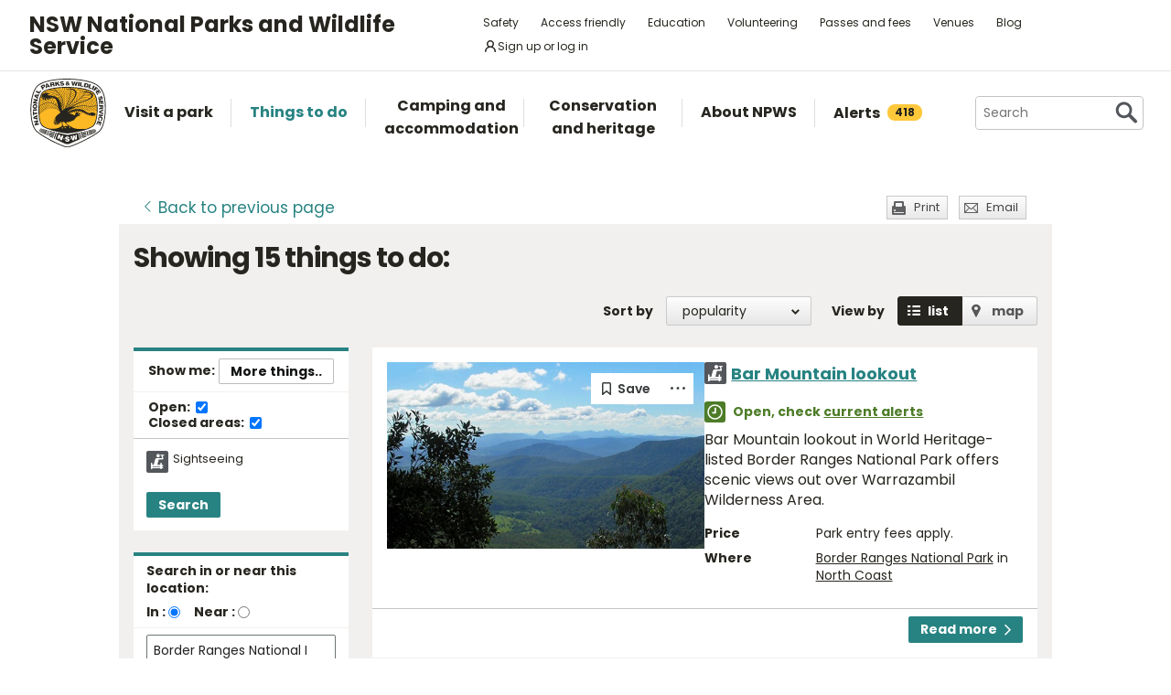

--- FILE ---
content_type: text/html; charset=utf-8
request_url: https://www.google.com/recaptcha/api2/anchor?ar=1&k=6LdAt48qAAAAANhCWh5h5qtiFDnxLjUiLFCu7QoJ&co=aHR0cHM6Ly93d3cubmF0aW9uYWxwYXJrcy5uc3cuZ292LmF1OjQ0Mw..&hl=en&v=PoyoqOPhxBO7pBk68S4YbpHZ&size=normal&anchor-ms=20000&execute-ms=30000&cb=9eljwpdhik06
body_size: 49186
content:
<!DOCTYPE HTML><html dir="ltr" lang="en"><head><meta http-equiv="Content-Type" content="text/html; charset=UTF-8">
<meta http-equiv="X-UA-Compatible" content="IE=edge">
<title>reCAPTCHA</title>
<style type="text/css">
/* cyrillic-ext */
@font-face {
  font-family: 'Roboto';
  font-style: normal;
  font-weight: 400;
  font-stretch: 100%;
  src: url(//fonts.gstatic.com/s/roboto/v48/KFO7CnqEu92Fr1ME7kSn66aGLdTylUAMa3GUBHMdazTgWw.woff2) format('woff2');
  unicode-range: U+0460-052F, U+1C80-1C8A, U+20B4, U+2DE0-2DFF, U+A640-A69F, U+FE2E-FE2F;
}
/* cyrillic */
@font-face {
  font-family: 'Roboto';
  font-style: normal;
  font-weight: 400;
  font-stretch: 100%;
  src: url(//fonts.gstatic.com/s/roboto/v48/KFO7CnqEu92Fr1ME7kSn66aGLdTylUAMa3iUBHMdazTgWw.woff2) format('woff2');
  unicode-range: U+0301, U+0400-045F, U+0490-0491, U+04B0-04B1, U+2116;
}
/* greek-ext */
@font-face {
  font-family: 'Roboto';
  font-style: normal;
  font-weight: 400;
  font-stretch: 100%;
  src: url(//fonts.gstatic.com/s/roboto/v48/KFO7CnqEu92Fr1ME7kSn66aGLdTylUAMa3CUBHMdazTgWw.woff2) format('woff2');
  unicode-range: U+1F00-1FFF;
}
/* greek */
@font-face {
  font-family: 'Roboto';
  font-style: normal;
  font-weight: 400;
  font-stretch: 100%;
  src: url(//fonts.gstatic.com/s/roboto/v48/KFO7CnqEu92Fr1ME7kSn66aGLdTylUAMa3-UBHMdazTgWw.woff2) format('woff2');
  unicode-range: U+0370-0377, U+037A-037F, U+0384-038A, U+038C, U+038E-03A1, U+03A3-03FF;
}
/* math */
@font-face {
  font-family: 'Roboto';
  font-style: normal;
  font-weight: 400;
  font-stretch: 100%;
  src: url(//fonts.gstatic.com/s/roboto/v48/KFO7CnqEu92Fr1ME7kSn66aGLdTylUAMawCUBHMdazTgWw.woff2) format('woff2');
  unicode-range: U+0302-0303, U+0305, U+0307-0308, U+0310, U+0312, U+0315, U+031A, U+0326-0327, U+032C, U+032F-0330, U+0332-0333, U+0338, U+033A, U+0346, U+034D, U+0391-03A1, U+03A3-03A9, U+03B1-03C9, U+03D1, U+03D5-03D6, U+03F0-03F1, U+03F4-03F5, U+2016-2017, U+2034-2038, U+203C, U+2040, U+2043, U+2047, U+2050, U+2057, U+205F, U+2070-2071, U+2074-208E, U+2090-209C, U+20D0-20DC, U+20E1, U+20E5-20EF, U+2100-2112, U+2114-2115, U+2117-2121, U+2123-214F, U+2190, U+2192, U+2194-21AE, U+21B0-21E5, U+21F1-21F2, U+21F4-2211, U+2213-2214, U+2216-22FF, U+2308-230B, U+2310, U+2319, U+231C-2321, U+2336-237A, U+237C, U+2395, U+239B-23B7, U+23D0, U+23DC-23E1, U+2474-2475, U+25AF, U+25B3, U+25B7, U+25BD, U+25C1, U+25CA, U+25CC, U+25FB, U+266D-266F, U+27C0-27FF, U+2900-2AFF, U+2B0E-2B11, U+2B30-2B4C, U+2BFE, U+3030, U+FF5B, U+FF5D, U+1D400-1D7FF, U+1EE00-1EEFF;
}
/* symbols */
@font-face {
  font-family: 'Roboto';
  font-style: normal;
  font-weight: 400;
  font-stretch: 100%;
  src: url(//fonts.gstatic.com/s/roboto/v48/KFO7CnqEu92Fr1ME7kSn66aGLdTylUAMaxKUBHMdazTgWw.woff2) format('woff2');
  unicode-range: U+0001-000C, U+000E-001F, U+007F-009F, U+20DD-20E0, U+20E2-20E4, U+2150-218F, U+2190, U+2192, U+2194-2199, U+21AF, U+21E6-21F0, U+21F3, U+2218-2219, U+2299, U+22C4-22C6, U+2300-243F, U+2440-244A, U+2460-24FF, U+25A0-27BF, U+2800-28FF, U+2921-2922, U+2981, U+29BF, U+29EB, U+2B00-2BFF, U+4DC0-4DFF, U+FFF9-FFFB, U+10140-1018E, U+10190-1019C, U+101A0, U+101D0-101FD, U+102E0-102FB, U+10E60-10E7E, U+1D2C0-1D2D3, U+1D2E0-1D37F, U+1F000-1F0FF, U+1F100-1F1AD, U+1F1E6-1F1FF, U+1F30D-1F30F, U+1F315, U+1F31C, U+1F31E, U+1F320-1F32C, U+1F336, U+1F378, U+1F37D, U+1F382, U+1F393-1F39F, U+1F3A7-1F3A8, U+1F3AC-1F3AF, U+1F3C2, U+1F3C4-1F3C6, U+1F3CA-1F3CE, U+1F3D4-1F3E0, U+1F3ED, U+1F3F1-1F3F3, U+1F3F5-1F3F7, U+1F408, U+1F415, U+1F41F, U+1F426, U+1F43F, U+1F441-1F442, U+1F444, U+1F446-1F449, U+1F44C-1F44E, U+1F453, U+1F46A, U+1F47D, U+1F4A3, U+1F4B0, U+1F4B3, U+1F4B9, U+1F4BB, U+1F4BF, U+1F4C8-1F4CB, U+1F4D6, U+1F4DA, U+1F4DF, U+1F4E3-1F4E6, U+1F4EA-1F4ED, U+1F4F7, U+1F4F9-1F4FB, U+1F4FD-1F4FE, U+1F503, U+1F507-1F50B, U+1F50D, U+1F512-1F513, U+1F53E-1F54A, U+1F54F-1F5FA, U+1F610, U+1F650-1F67F, U+1F687, U+1F68D, U+1F691, U+1F694, U+1F698, U+1F6AD, U+1F6B2, U+1F6B9-1F6BA, U+1F6BC, U+1F6C6-1F6CF, U+1F6D3-1F6D7, U+1F6E0-1F6EA, U+1F6F0-1F6F3, U+1F6F7-1F6FC, U+1F700-1F7FF, U+1F800-1F80B, U+1F810-1F847, U+1F850-1F859, U+1F860-1F887, U+1F890-1F8AD, U+1F8B0-1F8BB, U+1F8C0-1F8C1, U+1F900-1F90B, U+1F93B, U+1F946, U+1F984, U+1F996, U+1F9E9, U+1FA00-1FA6F, U+1FA70-1FA7C, U+1FA80-1FA89, U+1FA8F-1FAC6, U+1FACE-1FADC, U+1FADF-1FAE9, U+1FAF0-1FAF8, U+1FB00-1FBFF;
}
/* vietnamese */
@font-face {
  font-family: 'Roboto';
  font-style: normal;
  font-weight: 400;
  font-stretch: 100%;
  src: url(//fonts.gstatic.com/s/roboto/v48/KFO7CnqEu92Fr1ME7kSn66aGLdTylUAMa3OUBHMdazTgWw.woff2) format('woff2');
  unicode-range: U+0102-0103, U+0110-0111, U+0128-0129, U+0168-0169, U+01A0-01A1, U+01AF-01B0, U+0300-0301, U+0303-0304, U+0308-0309, U+0323, U+0329, U+1EA0-1EF9, U+20AB;
}
/* latin-ext */
@font-face {
  font-family: 'Roboto';
  font-style: normal;
  font-weight: 400;
  font-stretch: 100%;
  src: url(//fonts.gstatic.com/s/roboto/v48/KFO7CnqEu92Fr1ME7kSn66aGLdTylUAMa3KUBHMdazTgWw.woff2) format('woff2');
  unicode-range: U+0100-02BA, U+02BD-02C5, U+02C7-02CC, U+02CE-02D7, U+02DD-02FF, U+0304, U+0308, U+0329, U+1D00-1DBF, U+1E00-1E9F, U+1EF2-1EFF, U+2020, U+20A0-20AB, U+20AD-20C0, U+2113, U+2C60-2C7F, U+A720-A7FF;
}
/* latin */
@font-face {
  font-family: 'Roboto';
  font-style: normal;
  font-weight: 400;
  font-stretch: 100%;
  src: url(//fonts.gstatic.com/s/roboto/v48/KFO7CnqEu92Fr1ME7kSn66aGLdTylUAMa3yUBHMdazQ.woff2) format('woff2');
  unicode-range: U+0000-00FF, U+0131, U+0152-0153, U+02BB-02BC, U+02C6, U+02DA, U+02DC, U+0304, U+0308, U+0329, U+2000-206F, U+20AC, U+2122, U+2191, U+2193, U+2212, U+2215, U+FEFF, U+FFFD;
}
/* cyrillic-ext */
@font-face {
  font-family: 'Roboto';
  font-style: normal;
  font-weight: 500;
  font-stretch: 100%;
  src: url(//fonts.gstatic.com/s/roboto/v48/KFO7CnqEu92Fr1ME7kSn66aGLdTylUAMa3GUBHMdazTgWw.woff2) format('woff2');
  unicode-range: U+0460-052F, U+1C80-1C8A, U+20B4, U+2DE0-2DFF, U+A640-A69F, U+FE2E-FE2F;
}
/* cyrillic */
@font-face {
  font-family: 'Roboto';
  font-style: normal;
  font-weight: 500;
  font-stretch: 100%;
  src: url(//fonts.gstatic.com/s/roboto/v48/KFO7CnqEu92Fr1ME7kSn66aGLdTylUAMa3iUBHMdazTgWw.woff2) format('woff2');
  unicode-range: U+0301, U+0400-045F, U+0490-0491, U+04B0-04B1, U+2116;
}
/* greek-ext */
@font-face {
  font-family: 'Roboto';
  font-style: normal;
  font-weight: 500;
  font-stretch: 100%;
  src: url(//fonts.gstatic.com/s/roboto/v48/KFO7CnqEu92Fr1ME7kSn66aGLdTylUAMa3CUBHMdazTgWw.woff2) format('woff2');
  unicode-range: U+1F00-1FFF;
}
/* greek */
@font-face {
  font-family: 'Roboto';
  font-style: normal;
  font-weight: 500;
  font-stretch: 100%;
  src: url(//fonts.gstatic.com/s/roboto/v48/KFO7CnqEu92Fr1ME7kSn66aGLdTylUAMa3-UBHMdazTgWw.woff2) format('woff2');
  unicode-range: U+0370-0377, U+037A-037F, U+0384-038A, U+038C, U+038E-03A1, U+03A3-03FF;
}
/* math */
@font-face {
  font-family: 'Roboto';
  font-style: normal;
  font-weight: 500;
  font-stretch: 100%;
  src: url(//fonts.gstatic.com/s/roboto/v48/KFO7CnqEu92Fr1ME7kSn66aGLdTylUAMawCUBHMdazTgWw.woff2) format('woff2');
  unicode-range: U+0302-0303, U+0305, U+0307-0308, U+0310, U+0312, U+0315, U+031A, U+0326-0327, U+032C, U+032F-0330, U+0332-0333, U+0338, U+033A, U+0346, U+034D, U+0391-03A1, U+03A3-03A9, U+03B1-03C9, U+03D1, U+03D5-03D6, U+03F0-03F1, U+03F4-03F5, U+2016-2017, U+2034-2038, U+203C, U+2040, U+2043, U+2047, U+2050, U+2057, U+205F, U+2070-2071, U+2074-208E, U+2090-209C, U+20D0-20DC, U+20E1, U+20E5-20EF, U+2100-2112, U+2114-2115, U+2117-2121, U+2123-214F, U+2190, U+2192, U+2194-21AE, U+21B0-21E5, U+21F1-21F2, U+21F4-2211, U+2213-2214, U+2216-22FF, U+2308-230B, U+2310, U+2319, U+231C-2321, U+2336-237A, U+237C, U+2395, U+239B-23B7, U+23D0, U+23DC-23E1, U+2474-2475, U+25AF, U+25B3, U+25B7, U+25BD, U+25C1, U+25CA, U+25CC, U+25FB, U+266D-266F, U+27C0-27FF, U+2900-2AFF, U+2B0E-2B11, U+2B30-2B4C, U+2BFE, U+3030, U+FF5B, U+FF5D, U+1D400-1D7FF, U+1EE00-1EEFF;
}
/* symbols */
@font-face {
  font-family: 'Roboto';
  font-style: normal;
  font-weight: 500;
  font-stretch: 100%;
  src: url(//fonts.gstatic.com/s/roboto/v48/KFO7CnqEu92Fr1ME7kSn66aGLdTylUAMaxKUBHMdazTgWw.woff2) format('woff2');
  unicode-range: U+0001-000C, U+000E-001F, U+007F-009F, U+20DD-20E0, U+20E2-20E4, U+2150-218F, U+2190, U+2192, U+2194-2199, U+21AF, U+21E6-21F0, U+21F3, U+2218-2219, U+2299, U+22C4-22C6, U+2300-243F, U+2440-244A, U+2460-24FF, U+25A0-27BF, U+2800-28FF, U+2921-2922, U+2981, U+29BF, U+29EB, U+2B00-2BFF, U+4DC0-4DFF, U+FFF9-FFFB, U+10140-1018E, U+10190-1019C, U+101A0, U+101D0-101FD, U+102E0-102FB, U+10E60-10E7E, U+1D2C0-1D2D3, U+1D2E0-1D37F, U+1F000-1F0FF, U+1F100-1F1AD, U+1F1E6-1F1FF, U+1F30D-1F30F, U+1F315, U+1F31C, U+1F31E, U+1F320-1F32C, U+1F336, U+1F378, U+1F37D, U+1F382, U+1F393-1F39F, U+1F3A7-1F3A8, U+1F3AC-1F3AF, U+1F3C2, U+1F3C4-1F3C6, U+1F3CA-1F3CE, U+1F3D4-1F3E0, U+1F3ED, U+1F3F1-1F3F3, U+1F3F5-1F3F7, U+1F408, U+1F415, U+1F41F, U+1F426, U+1F43F, U+1F441-1F442, U+1F444, U+1F446-1F449, U+1F44C-1F44E, U+1F453, U+1F46A, U+1F47D, U+1F4A3, U+1F4B0, U+1F4B3, U+1F4B9, U+1F4BB, U+1F4BF, U+1F4C8-1F4CB, U+1F4D6, U+1F4DA, U+1F4DF, U+1F4E3-1F4E6, U+1F4EA-1F4ED, U+1F4F7, U+1F4F9-1F4FB, U+1F4FD-1F4FE, U+1F503, U+1F507-1F50B, U+1F50D, U+1F512-1F513, U+1F53E-1F54A, U+1F54F-1F5FA, U+1F610, U+1F650-1F67F, U+1F687, U+1F68D, U+1F691, U+1F694, U+1F698, U+1F6AD, U+1F6B2, U+1F6B9-1F6BA, U+1F6BC, U+1F6C6-1F6CF, U+1F6D3-1F6D7, U+1F6E0-1F6EA, U+1F6F0-1F6F3, U+1F6F7-1F6FC, U+1F700-1F7FF, U+1F800-1F80B, U+1F810-1F847, U+1F850-1F859, U+1F860-1F887, U+1F890-1F8AD, U+1F8B0-1F8BB, U+1F8C0-1F8C1, U+1F900-1F90B, U+1F93B, U+1F946, U+1F984, U+1F996, U+1F9E9, U+1FA00-1FA6F, U+1FA70-1FA7C, U+1FA80-1FA89, U+1FA8F-1FAC6, U+1FACE-1FADC, U+1FADF-1FAE9, U+1FAF0-1FAF8, U+1FB00-1FBFF;
}
/* vietnamese */
@font-face {
  font-family: 'Roboto';
  font-style: normal;
  font-weight: 500;
  font-stretch: 100%;
  src: url(//fonts.gstatic.com/s/roboto/v48/KFO7CnqEu92Fr1ME7kSn66aGLdTylUAMa3OUBHMdazTgWw.woff2) format('woff2');
  unicode-range: U+0102-0103, U+0110-0111, U+0128-0129, U+0168-0169, U+01A0-01A1, U+01AF-01B0, U+0300-0301, U+0303-0304, U+0308-0309, U+0323, U+0329, U+1EA0-1EF9, U+20AB;
}
/* latin-ext */
@font-face {
  font-family: 'Roboto';
  font-style: normal;
  font-weight: 500;
  font-stretch: 100%;
  src: url(//fonts.gstatic.com/s/roboto/v48/KFO7CnqEu92Fr1ME7kSn66aGLdTylUAMa3KUBHMdazTgWw.woff2) format('woff2');
  unicode-range: U+0100-02BA, U+02BD-02C5, U+02C7-02CC, U+02CE-02D7, U+02DD-02FF, U+0304, U+0308, U+0329, U+1D00-1DBF, U+1E00-1E9F, U+1EF2-1EFF, U+2020, U+20A0-20AB, U+20AD-20C0, U+2113, U+2C60-2C7F, U+A720-A7FF;
}
/* latin */
@font-face {
  font-family: 'Roboto';
  font-style: normal;
  font-weight: 500;
  font-stretch: 100%;
  src: url(//fonts.gstatic.com/s/roboto/v48/KFO7CnqEu92Fr1ME7kSn66aGLdTylUAMa3yUBHMdazQ.woff2) format('woff2');
  unicode-range: U+0000-00FF, U+0131, U+0152-0153, U+02BB-02BC, U+02C6, U+02DA, U+02DC, U+0304, U+0308, U+0329, U+2000-206F, U+20AC, U+2122, U+2191, U+2193, U+2212, U+2215, U+FEFF, U+FFFD;
}
/* cyrillic-ext */
@font-face {
  font-family: 'Roboto';
  font-style: normal;
  font-weight: 900;
  font-stretch: 100%;
  src: url(//fonts.gstatic.com/s/roboto/v48/KFO7CnqEu92Fr1ME7kSn66aGLdTylUAMa3GUBHMdazTgWw.woff2) format('woff2');
  unicode-range: U+0460-052F, U+1C80-1C8A, U+20B4, U+2DE0-2DFF, U+A640-A69F, U+FE2E-FE2F;
}
/* cyrillic */
@font-face {
  font-family: 'Roboto';
  font-style: normal;
  font-weight: 900;
  font-stretch: 100%;
  src: url(//fonts.gstatic.com/s/roboto/v48/KFO7CnqEu92Fr1ME7kSn66aGLdTylUAMa3iUBHMdazTgWw.woff2) format('woff2');
  unicode-range: U+0301, U+0400-045F, U+0490-0491, U+04B0-04B1, U+2116;
}
/* greek-ext */
@font-face {
  font-family: 'Roboto';
  font-style: normal;
  font-weight: 900;
  font-stretch: 100%;
  src: url(//fonts.gstatic.com/s/roboto/v48/KFO7CnqEu92Fr1ME7kSn66aGLdTylUAMa3CUBHMdazTgWw.woff2) format('woff2');
  unicode-range: U+1F00-1FFF;
}
/* greek */
@font-face {
  font-family: 'Roboto';
  font-style: normal;
  font-weight: 900;
  font-stretch: 100%;
  src: url(//fonts.gstatic.com/s/roboto/v48/KFO7CnqEu92Fr1ME7kSn66aGLdTylUAMa3-UBHMdazTgWw.woff2) format('woff2');
  unicode-range: U+0370-0377, U+037A-037F, U+0384-038A, U+038C, U+038E-03A1, U+03A3-03FF;
}
/* math */
@font-face {
  font-family: 'Roboto';
  font-style: normal;
  font-weight: 900;
  font-stretch: 100%;
  src: url(//fonts.gstatic.com/s/roboto/v48/KFO7CnqEu92Fr1ME7kSn66aGLdTylUAMawCUBHMdazTgWw.woff2) format('woff2');
  unicode-range: U+0302-0303, U+0305, U+0307-0308, U+0310, U+0312, U+0315, U+031A, U+0326-0327, U+032C, U+032F-0330, U+0332-0333, U+0338, U+033A, U+0346, U+034D, U+0391-03A1, U+03A3-03A9, U+03B1-03C9, U+03D1, U+03D5-03D6, U+03F0-03F1, U+03F4-03F5, U+2016-2017, U+2034-2038, U+203C, U+2040, U+2043, U+2047, U+2050, U+2057, U+205F, U+2070-2071, U+2074-208E, U+2090-209C, U+20D0-20DC, U+20E1, U+20E5-20EF, U+2100-2112, U+2114-2115, U+2117-2121, U+2123-214F, U+2190, U+2192, U+2194-21AE, U+21B0-21E5, U+21F1-21F2, U+21F4-2211, U+2213-2214, U+2216-22FF, U+2308-230B, U+2310, U+2319, U+231C-2321, U+2336-237A, U+237C, U+2395, U+239B-23B7, U+23D0, U+23DC-23E1, U+2474-2475, U+25AF, U+25B3, U+25B7, U+25BD, U+25C1, U+25CA, U+25CC, U+25FB, U+266D-266F, U+27C0-27FF, U+2900-2AFF, U+2B0E-2B11, U+2B30-2B4C, U+2BFE, U+3030, U+FF5B, U+FF5D, U+1D400-1D7FF, U+1EE00-1EEFF;
}
/* symbols */
@font-face {
  font-family: 'Roboto';
  font-style: normal;
  font-weight: 900;
  font-stretch: 100%;
  src: url(//fonts.gstatic.com/s/roboto/v48/KFO7CnqEu92Fr1ME7kSn66aGLdTylUAMaxKUBHMdazTgWw.woff2) format('woff2');
  unicode-range: U+0001-000C, U+000E-001F, U+007F-009F, U+20DD-20E0, U+20E2-20E4, U+2150-218F, U+2190, U+2192, U+2194-2199, U+21AF, U+21E6-21F0, U+21F3, U+2218-2219, U+2299, U+22C4-22C6, U+2300-243F, U+2440-244A, U+2460-24FF, U+25A0-27BF, U+2800-28FF, U+2921-2922, U+2981, U+29BF, U+29EB, U+2B00-2BFF, U+4DC0-4DFF, U+FFF9-FFFB, U+10140-1018E, U+10190-1019C, U+101A0, U+101D0-101FD, U+102E0-102FB, U+10E60-10E7E, U+1D2C0-1D2D3, U+1D2E0-1D37F, U+1F000-1F0FF, U+1F100-1F1AD, U+1F1E6-1F1FF, U+1F30D-1F30F, U+1F315, U+1F31C, U+1F31E, U+1F320-1F32C, U+1F336, U+1F378, U+1F37D, U+1F382, U+1F393-1F39F, U+1F3A7-1F3A8, U+1F3AC-1F3AF, U+1F3C2, U+1F3C4-1F3C6, U+1F3CA-1F3CE, U+1F3D4-1F3E0, U+1F3ED, U+1F3F1-1F3F3, U+1F3F5-1F3F7, U+1F408, U+1F415, U+1F41F, U+1F426, U+1F43F, U+1F441-1F442, U+1F444, U+1F446-1F449, U+1F44C-1F44E, U+1F453, U+1F46A, U+1F47D, U+1F4A3, U+1F4B0, U+1F4B3, U+1F4B9, U+1F4BB, U+1F4BF, U+1F4C8-1F4CB, U+1F4D6, U+1F4DA, U+1F4DF, U+1F4E3-1F4E6, U+1F4EA-1F4ED, U+1F4F7, U+1F4F9-1F4FB, U+1F4FD-1F4FE, U+1F503, U+1F507-1F50B, U+1F50D, U+1F512-1F513, U+1F53E-1F54A, U+1F54F-1F5FA, U+1F610, U+1F650-1F67F, U+1F687, U+1F68D, U+1F691, U+1F694, U+1F698, U+1F6AD, U+1F6B2, U+1F6B9-1F6BA, U+1F6BC, U+1F6C6-1F6CF, U+1F6D3-1F6D7, U+1F6E0-1F6EA, U+1F6F0-1F6F3, U+1F6F7-1F6FC, U+1F700-1F7FF, U+1F800-1F80B, U+1F810-1F847, U+1F850-1F859, U+1F860-1F887, U+1F890-1F8AD, U+1F8B0-1F8BB, U+1F8C0-1F8C1, U+1F900-1F90B, U+1F93B, U+1F946, U+1F984, U+1F996, U+1F9E9, U+1FA00-1FA6F, U+1FA70-1FA7C, U+1FA80-1FA89, U+1FA8F-1FAC6, U+1FACE-1FADC, U+1FADF-1FAE9, U+1FAF0-1FAF8, U+1FB00-1FBFF;
}
/* vietnamese */
@font-face {
  font-family: 'Roboto';
  font-style: normal;
  font-weight: 900;
  font-stretch: 100%;
  src: url(//fonts.gstatic.com/s/roboto/v48/KFO7CnqEu92Fr1ME7kSn66aGLdTylUAMa3OUBHMdazTgWw.woff2) format('woff2');
  unicode-range: U+0102-0103, U+0110-0111, U+0128-0129, U+0168-0169, U+01A0-01A1, U+01AF-01B0, U+0300-0301, U+0303-0304, U+0308-0309, U+0323, U+0329, U+1EA0-1EF9, U+20AB;
}
/* latin-ext */
@font-face {
  font-family: 'Roboto';
  font-style: normal;
  font-weight: 900;
  font-stretch: 100%;
  src: url(//fonts.gstatic.com/s/roboto/v48/KFO7CnqEu92Fr1ME7kSn66aGLdTylUAMa3KUBHMdazTgWw.woff2) format('woff2');
  unicode-range: U+0100-02BA, U+02BD-02C5, U+02C7-02CC, U+02CE-02D7, U+02DD-02FF, U+0304, U+0308, U+0329, U+1D00-1DBF, U+1E00-1E9F, U+1EF2-1EFF, U+2020, U+20A0-20AB, U+20AD-20C0, U+2113, U+2C60-2C7F, U+A720-A7FF;
}
/* latin */
@font-face {
  font-family: 'Roboto';
  font-style: normal;
  font-weight: 900;
  font-stretch: 100%;
  src: url(//fonts.gstatic.com/s/roboto/v48/KFO7CnqEu92Fr1ME7kSn66aGLdTylUAMa3yUBHMdazQ.woff2) format('woff2');
  unicode-range: U+0000-00FF, U+0131, U+0152-0153, U+02BB-02BC, U+02C6, U+02DA, U+02DC, U+0304, U+0308, U+0329, U+2000-206F, U+20AC, U+2122, U+2191, U+2193, U+2212, U+2215, U+FEFF, U+FFFD;
}

</style>
<link rel="stylesheet" type="text/css" href="https://www.gstatic.com/recaptcha/releases/PoyoqOPhxBO7pBk68S4YbpHZ/styles__ltr.css">
<script nonce="OMQNtaqDh2ln56Y3P4COpQ" type="text/javascript">window['__recaptcha_api'] = 'https://www.google.com/recaptcha/api2/';</script>
<script type="text/javascript" src="https://www.gstatic.com/recaptcha/releases/PoyoqOPhxBO7pBk68S4YbpHZ/recaptcha__en.js" nonce="OMQNtaqDh2ln56Y3P4COpQ">
      
    </script></head>
<body><div id="rc-anchor-alert" class="rc-anchor-alert"></div>
<input type="hidden" id="recaptcha-token" value="[base64]">
<script type="text/javascript" nonce="OMQNtaqDh2ln56Y3P4COpQ">
      recaptcha.anchor.Main.init("[\x22ainput\x22,[\x22bgdata\x22,\x22\x22,\[base64]/[base64]/[base64]/[base64]/[base64]/[base64]/[base64]/[base64]/[base64]/[base64]\\u003d\x22,\[base64]\x22,\x22ajTCkMOBwo3DrEXDnsKGwqJEw7rDrcO4KcKCw54Aw5PDucOqUsKrAcKkw7/[base64]/GMOxwrrCtHXCkcO1ZsOJJ2DDpSAZw5bCol/[base64]/DtiItw5Ykw7B9wqnCkjcOw54Owpx3w6TCjsKywoFdGy5OIH0dP2TCt2rCsMOEwqBGw5pVBcOMwpd/[base64]/Cgm1afgRAw6U/F3rCvsKuwptKwowrwpHDs8KPw4MvwppkwqDDtsKOw47CjlXDs8KFZjFlD2dxwoZmwrp2U8O9w7TDklUOKAzDlsKAwrhdwrwlRsKsw6tVV27Ckzx9wp0jwpzCtjHDliodw53Dr0bCnSHCqcOmw5A+OSQow61tOsKaYcKJw5HCil7CszLCky/DnsOLw4fDgcKadcOHFcO/w6luwo0WLEJXa8O3EcOHwps0aU5sAVY/asKgJWl0WwzDh8KDwqMawo4KLwfDvMOKRsOJFMKpw5zDkcKPHCdCw7TCuy98wo1PM8KsTsKgwr/CpmPCv8ORd8K6wqFhXR/Ds8Oiw4x/[base64]/Dokwhwos+IMKkw7/DujfChjt+IMOUw4YOMmwxMcOAGcKtNhjDoCHCrzQYwo/Cp1Bww7fDpzZqwoTDhDEceTMbKUzCqsK0Ai1HcsObXFQrwoV6BAACH3BRH18IwrfDpsKbwq/Dg0nDlThAwoM9w7jCi3zCu8Kdw7c4PgQ6H8Ovw73DmHxhw5XCn8KXS2rDlMO2IsKCwp8+wr3DlFI2HB4AHW/[base64]/Cu8OmR2HCgD1AwpFtw6RDP1vDuMOdw7hxGXU4K8Knw5tlK8Kxw5wpNGh/GHbDp1c2ecK6wq5twq7DsXfCgMO/wqBnasKETnZrA1ciwrnDgMOrRcKsw63DrSQRaWjCm2UqwpdqwrXCrUtCXDRswoXCpgdFamAZB8OkWcOTwpM+w6jDui3DvUBlw5DDnHELwprCgw04KMORwplyw5DDhMOCw6zCgsKWL8OOw7/CjGIvwoILw6NYRMOcacKWwrtqfsOdwqVkwpIfW8KRw459KGzDlcKLwq15w7kaSMOlJ8KSwovDicO6YTYgaQfCqV/CryjCg8OgXsOdw4rDqMOZRA8CFRLCkR1WJDlkEsKNw5Y2w6oqbWM4EsOWwoQ1AsOdw4xHZsOAwoM/w7fDiXrCuB9TF8KpwrHCs8KmwpDDkcOpw7jDsMK0w5/[base64]/w7ZQMsKkX8KUVngkNQTDksKIUCoBwqQnw5BAJMOkQVsfwrfDow5fw43Cg1BiwofCtMK9YiVMcUI4HS8wwq7DisOMwpRowrPDiUjDr8K+FMK6K0/Ds8KPZcKMwrrCrgHCs8O6SsKxQEPCtjzDtsOYNDXChgvDk8KPWMKjJAgnYGVhHlvCtsKMw60WwqNcPi9rw6nCosKiw4nDq8KDw6vCszI/BcOqPQvDsDtdw43CvcOAUcOlwpPCtwzCi8Khwo55W8KZwqPDtcOqWTpPY8Kgw6vDp2EqSGpRw7jDq8K7w6YQUBPCv8KIw6nDusOrwpPCrxk9w59Aw53DthTDssOGYlxLIzEmw6RAWsKHw5R0IE/DrsKcw5jDvWwrE8KGIMKBw6cGwr52IcK7FEXDmgQSesOCw75fwpQRaGR/woM+RH/ChxbDkcK9w5ttGMO6REvDgMKxw4bCmwnDqsO2w5zCqcOhdsOgI0jCj8KEw7nCgkQxZGfDnUvDqiDDocKWWERrfcKWIcO/GlsKIQkKw5pESw/CqC5TKmFfB8O7WCnCvcOQwobDpgQmFcKXYznCoDLDssKaD0tnwrpFNHHCtV0vw5vDiQrDkcKgdDrDrsOhw4sjAsOTFcOlM3TDii09wqHDhQHCuMKCw73DkcO7OUlnw4Jqw58vJ8KyJcO8wpfCgE9NwrnDhwpXw7jDu1jCoR0Bwp8YecO/RsKzwoQQAxXDmhoGK8KXLVfCnsKdw6Bowrxpw4IowqXDjMK3w4fDgn7Dn0caMsOjTXp8dkzDpnhjwqDCn1fCnMOgHAUFw5E6OW94w5zCkMOGE0rCtWktUsOhBsKyIMKFdsO0wr1MwpvCl3oLFGjCg2PDvknDh2NMT8O/w4cEDcKMYwI5wrnDn8KXAVxzScORAMK5wqzDsnzCkQoiaWVTw4TDhhbDv1fCnkBVNUZXw6/CsBLDt8Oew691w5Jifn0ww5YFF29cPMOXw58Tw5AHwql1w5zDoMKJw7jDlx3DsgHCoMKKTGNXRTjCssOcwrjCuGzDrSgWWCnDjMOTYcOWw6J8bMKrw5nDhcOjJsKVfsO5wr51w5tow6Efwo/[base64]/DlCwDSsO2fsK6fMOjw5sUOcKMw6/CugMuFRoScsOrBsOTw51UK0XDnEgibcOJwqXDlRnDtwNgwqPDuzDCjsK/w4bDoRNiQlIIH8Oywp1OCMKGwpXCqMKXwqfDjw4qw6BzdXlRFcORwonCvnIyI8K9wr/CiEdhHGbCtBA/bMOCJcKqYjTDgsOqTcK/wokYwprDlRbDhRAGJQVNDmLDq8OxI27DpMK8CcKwDH1jG8OEw64rZsK/w6xKw5/DgRzCr8KzQk/CvCTDnXbDv8KIw5lVR8KnwrnDq8OGG8O8w43CkcOgwrhZwpPDl8O0PTsWwpfDkjk2fRPCmMOnH8OgMw8vHcKBB8KUFXt0w6VQQizCvj3DjX/Cv8KiIsOSFsK1w4J9eFVLw7JZCcOdQg08DT/Ci8Omw4oHRn9dw7xtw6PDmj3Do8Kjw5DDvnBlGyogSVMUw682wpEAwp5fL8OeW8OMLsKuXVAjOCHCsSI2UcOCeDoowqXCp1powoHDhmbCs3fDisOMwrjCo8OSOcOHUsOsN3TDtFfCscOIw4bDrsKWISrCiMO0dsKbwojCsB/DtcO/YsK4E2xdMAN/J8KBwqXCkn3Cv8OCAsOSw6nCrDjDl8O4wr0/wpcpw4oLFMK/My7Dh8KBw6fCqcOrwqobwrMIGwHCj18rQsKNw4PDrHjDj8OsZMKhS8Kfw7Alw7jDm1jCj15IdsK5WcOGCFFUB8KxfsO+woMYKcKOfX3DlsKEw7zDusKLclHDrlBTTMKALHrDpsOpw48kw5RmJS8lQ8K0YcKbw4rCp8ODw4vCicO/w7fCr1DDrMKbw4B/[base64]/DjVXDhAnCnMO8w6HDinfDgcOTXAXDmglow6o8OcOiH1nDgH7CtXdTXcO/VyDClE4zw6vCrR9Jw6/ChxzCol43wqICQEUBwrciwopCWzDDlndIQcO9w6xWwpTDj8KXX8Khe8KHwpnDjcOWW0ROw4zClsK3wolDw6rCsnHCr8Osw41Kwr5tw73DgcOXw7sXXD/CmXsuwpkmwq3DksOGwqNJMzNxw5d0wqnDp1XCr8Ocw5d5wpFKwodbTsKUwq/CmmxAwr0EK2UWw6bDp2/Cqwkqw5o/w5rCn1rCrRnDkcOzw7BGI8Ofw6vCtjJ3O8OCw6Qxw7Z3D8KEScKiw5pkSiEewogLwpkOGnp8w7Mtw4RQwqgFw7EnLDkqayEZw5csIDdZJcOxam7DmB59FkBlw5lFZ8KjeXbDklHDsHNYem/DgMK0woo7aCvCtU7CjTLDv8OFI8OLbcOawrpCP8KfZ8Ktw7wEwqzDlipTwqUYQcOjwp/[base64]/[base64]/UMOjAcOaKsONwp0Kw5RCw7/[base64]/[base64]/CkWIowp4nS8KqAsKEwofDkz9ew5zCg8OCTsOrwpx9w7UVwo/CuD4SPE/[base64]/[base64]/CjzLCocKxNcKpw7vDp33Cu8K9wpQ/[base64]/w53DisKVA1kOwpbCqCTDqT7Crzd7TcO7KHN7AcOpw6nDvsKIOhrCgADCiSHCkcOkwqRHwr06IMOUw6TDosKMw6ofwq15BcOAKF99w7QGXH3DrsONeMOOw5/[base64]/CncKLw6UlwoI0wo5pw5rCt8OVw6oYwofDv8Kew5PCmjxbGMOpYcOxYmrDuEc6w5bCrFA6w7DDjwMzwpwVw5zClFvDomIDVMKNwppHacO+LsKaQ8KQwowCwofCgxzDucKaGVYaTDDDpUrDtn0uwq0jT8OhNT9ZS8OUwp/CvExmw6RQwoHClid0w5rCqTUOXgTDgcOcwrgHAMOQwoTCvMKdwq1ZFwjDoF88QHQPNMKhck9kAGrClsOfWTZXbktPw4DCosOwwp/CocOleF4RIMKSw44ZwpgcwprDrMKsJSXCoR96W8OIcjnCkcKkOR3DrMO1CMKpw5t+wrfDtDLDmlnCtxzCrE/DgE/[base64]/[base64]/w4HCngPDssOzcnXDm8K5w6AGw7zCpVfCvsKdD8O3w7VleU0XwqPCozpwaDfDsgoUZj4qwr0Bw7vDusKAw7MgCWAlERN5w43DuUHDszk4aMOMFXHDisOfVibDnBzDlsK0ShV5WMOXwoPDiUgvwqvCqMOxRsKXw4rCtcO/wqBjw7DCs8OxWQjCthlswpXCv8KYw6gEUFnDqsOBeMKewq4+E8OUw5bCssOKw4fCscKZGMOGw4fCnsK7YgwzRBVHFGERwqEVUAYvKkUyEsKYCcOdFHzCmcKcUgA/wqHDhxvClsO0K8O9VMK6wrjCu1x2Rgx3wot5PsKfwo4JG8OfwobDoWTCknc/w4zDtztUw4s5dWRkw6LDhsO+MUPCqMKcF8K8MMKpb8KSwr7CiWrDl8KtA8OrIF/DtwjCmMOnw6zCizBwcsO4wqJ2J1oVZVHCnm4jU8KVw5xEwrkve1fCgk7ClEAYwpVgw7vDl8OHwoLDisOsAhNawp4/[base64]/DsBZMBQnDvwYIGHvDiCl8w4XCkcOpTcOVwq7Cq8KTCsKeGsKIw5xXw4VMwoLCpBDDsS4NwrjDjxEBwo3CmRDDr8OQOcOFSH9AG8OEEmQOw57CisKJw7p/HMOxelLCnWDDsgnCgMOMSSpULsO1w53CnF7CpsO/[base64]/[base64]/DlsOPwpd4w5NHM8Opw73DiXzChsKlw7nCuMOnwo0Yw5YmWmLCgRtvw5NQw7l1Wg7CiT5sJsOTUEkQDg3ChsKAwoXCniLChMOdw7cHEsO1AMO/wrsLw4/CmcKfbMKCwrgZw4lHwotMdl7CuxJ1wrMMw4tqwp3CqcODI8O5w4fClTMjw7UgUcOyXQjCmBJLwrg8J0ZswovCllNefMK8ccOJX8KmEMKXSGPCtwbDrMOtH8KGBi/Ctn7DucK2CMOXw5V/c8KgDsK8w7fCusOewpAxQ8OgwrvDpS/CtsK/wr/Ck8OGPEhzGR7DinDCuygUFsOUGBbCtsKKw7oWEiUmwpvCqsKATTbCtlJiw7DDhR5dXMKKWcO+w5RywqRfYRg0wrbDvTPCrsKaW2IKL0YYKCXDt8O/bxTChjXDmBthYcOWw4/DmMO1JAlMwog9wpnCsQ4Dd2DCsDcVw5xjw7d8K3wZKcKtwpnCmcKXw4Bkw5TDgcORdSPDpcOywpIYwprCiGfDmcOAAADChsKxw7pbw78cwo/CgcKjwoAAw7fDoWjDjsOSwqN/HSPCssKiQWLCmGIuTG3CjMO2DcKWV8Onw49FFcOFw74tYUFBCRTCsjgEFjtaw514D3QJamcZFDhmw6scw7lSw58KwrbClg00w7A+w7MqScOgw58nMMOEOsKZwoAvw6UPZFUSwq1uCcOUw7lkw6bDu2Zuw75ia8K1fRV/wrXCmMOLecKGwokzKAElF8K+MknCjQxzwqjCtcKmN2zCuwHCucOTIMKvV8K9S8OVwobChkkywosGwpvDjnTChcOtM8K1wpbCn8OXw4cJwpd6w6A5LBnCh8K3E8KsOsOheXzDrHfDp8Kpw4/DnUA3wrBaw4nDhcOlwq9kwoHDoMKYfcKJT8KmGcKnRnbCm3dkwpXDvUlkew/DosOPdmF1PsOgMsKOw6xtT1fDsMKzKcO3TTXCi3nClMKUw7rCkHZ4wqUIwoNQwp/DhAPCt8KDN0kmwrA4w73DlcOcwobCp8Omwr5cwoXDoMKmwpzDpsKGwrvCvx/Coy90B2sYw7TDocKYw7VHXQcJUDXDqhs2A8Kvw7E+w5LDs8KGw4nDm8Khw4JGw5ISU8O4wo8YwpVkIsO1wrHCuXHCkMOWw7XDlMKcGMKpKcOPwo1rC8OhZ8OkfFPCtMK6w5fDgjfClcKewpc3wonCo8KKwo3CsnRxwrTDgMOHGsOQXcO/O8KGBsOww7d3wp/Cr8Oqw7rCjsOjw7fDuMOtT8KHw4Qww5dwKMKMw6swwprDpQoHY2UIw7sAwqpZJDxaZsOqwqPClMKCw5TChR/DgRsiMcOZZcOXY8OWw7LCmsO3CQ/CuU9lIinDn8OiNsO8D2ADbMK1CwvDncOeWsOjwp3CtMO1aMKNw4rDrD3DhCfCt0TCv8OIw4fDj8KcLmkcGC9PGUzCncOAw7zCi8KrwqbDrMOwW8K0FmlvAm8/woknZMOeFRzDr8KGwogrw4bCklUewpLCisKVwrzCoh7DvMODw4XDlMO1woJuwohfNsKcwrDDp8K7PsODPcO1wqjDosOpOV3DuR/DtkLCtcO2w6dzIV9xA8O3wo4eAsK4w6PDu8OoYg7Du8O1F8OpwonCrsKCRMKFahMORnXCgcO1QsO4OFJ6wo7CtCs2Y8OzSU8VwpPDj8OoVWfCoMKNw4xnG8KdcMONwoxxwq1SZ8OTw68lHjgeYS96Qk/CrcKVUcKgHwXCr8KcEcKAQl5ZwpLCucOqZsOdeFHDhMONw4JhVsKSw5BGw60SeQFrO8OADxjCohvCs8O6OMOobAvCmMOow6hNwqgyw7jDv8Omw6DDv0pbwpBxwqV/[base64]/DkmrDtsOtwqnDoMOTwrTDuTnDk0XCl8O+wrFkYcK9w5Vpw6XCqW9Gwp5ZXg/Co1zDjsOSw7oOMlfDszDDn8KQEmjDkFYNHWAswpBYFsKbw6PCucOxYsKCFAJxST0Swpdmw4PCvcOcBlYwXMKrw4UMw65fWGwtA2nDvcKyFwURLi7DuMOFw7rChFvCmsO3VSRlOlLDuMKkNTLCmcOYwpLDjhrDjSwvWMKCw45zw5TDhxw7w6jDoXJwIcOIw7xTw4V/w4ZTFMKhbcKkQMOBRcK0w6AqwpI1w4MgdcO4IsOEV8OVwpDChcKSw4DDnBZzwr7Dkks+XMOdCMKAOMKHfMOgVjw3Q8KSw4TCi8Kzw47CusKjfmVrLMKPRSNWwr/DoMKMwpTCjMK5W8OnFxwLby8ybUl3e8OmH8K8wqnCksOZwqYlw5jCmMOnw4J2Y8OYMcOPeMOpwosGw43Dk8K9wpzDsMOJwpc4FlPCjG3CncOXd3jCusK6w5DCkjfDoUrClcKrwo1heMOuU8OgwobCpCjDsA5Kwo/DgsKySMOyw4DDncOiw7phKcKuw7/DlsO3BMOzwrBrbMKLUAHDtMKUw5fClxsdw6bDiMKndV7DlVnDvMOEwpgxw4J7A8KPw40lY8ORIgXCn8KuJxLCvELCmBpFQMKdbg3Drw/[base64]/Dj8KIXsOEw75Wwr8mw6dEWMKEwqh4w744wooaAsKUUHh/VsKwwpk+woHDksKHw6YTw4nDkBfDlRzCpsOuHX98CsO0S8KyGmkWw7xRwq8Jw5M9wp4AwrjCvy7DlcKIDcKYwo8dw4DCuMKMLsKHw7zDllNPbhHCmgHChMK8XsK2K8O0ZTxPw7I3w67DoGY0wq/DgmtqcsObZjXCrMOQAsKNblx8S8O2woYvwqImw7XDlkHDuiU/[base64]/CocKlw6LDhsK8w7LCrknDvMKUXMK3HcKnwqfDtsK/[base64]/DnXNfw6/CssKaDnBLwqLCgMK9w59Qw4xkw7pwc8KjwqzCsHHDinLCikRpw4rDuWHDj8KQwrwVwqg/[base64]/Ctk3DmhHDjwhzDsK+AHZ4PDg7wppEW8Ozw6k8eMKybQwLKmzDgx3ClcK8NgzDrAsaNcKMK2/DmMOEKGvCtcO2TsOEIjAjw6vCvsODRWzCssOwLB7Dj38Fw4BSwo4pw4cfw58qw4w+WyjCoFHDusOsWgUwAUPCscKQwqtrEALCvsK4bA/CvyTDk8KTLcK9fsKxBsOaw5lrwq/[base64]/E8KEb0rCsmltwovDkMO0woc4woFHXMOrw65Dw60GwpgYQ8KTw6nDu8K7JMOSCWvCpjJhwqnCrkHDqcKew5csQ8Kxw4LCuVI8EHDCsmdMGxPDmjprwoTCisOTw4I4Eyk+XcO3w5vDo8KXS8O3w7MJwqcgRsKpwpM/T8KpDhY6Kk18wrTCv8KVwoHClsO/LTIJwqcpcsK/[base64]/DkAtkBVfCtC5CwpBsZmzDvsOkd8Ohw6rDvDDDl8Kww7TCucKWPzdowpzCtsO/w7w/wrZdLsK2PMOaR8O7w4hKworDpCDCu8OzFBPCtmjCosO3ZhzCgcOUS8O2w7fCvMOJwrQywo9fYXzDl8O/Pj08wrnCuynCrnzDrFsvEwVLwq3DtgoMF1/CjxbDs8OHcABQw4NTKCAwWsKEW8OdHVjCgHzDicOVw4kHwp1Qa1Epw78Sw4fDpRrDt2tBQMOWDSIPw4BoSMK/HMOfw67CjhVEwol1w6TCpBXCiijDicK/MVHDsnrCt2dWwrkaHx/DnMKiw40JDMOvw6HDqivCkxTCokJ3XcObL8OlUcOOWAUPCSZXwpskw4/Ds0geRsOawovDs8Ozwqo6dsKTa8Kjw7VPw5cgNcOawpLDuRbCuiPCs8OrNxHCu8KcTsKOwqDCmzQSR3rDqR7Cr8ONw4heK8ObL8KvwqtEw6pqQVXChMO/OcKkDA9fw7nDoGNlw7tmSkfCgxBdw65Xwp1Aw7MIZzvChArCi8O7w7vCusOewr/[base64]/cDUKw5ZIw7ZsUsOhD2/CqXnDucOVwq/[base64]/wqnCgDx5w6fDl8OcNgnCu8Ogw5DCgMOxejEjwq7CugJfP3oHw7LDgMOXw4zCkGFMNinDqEbDrsKVXsKTOnRUw4XDlsKRGMK4wpRhw5NDw73CkE/[base64]/wq7CiRTDoGQwwqI5w7HDl8Kpw54Dw73CrsKXbA8aw7VRb8KMA3jDtsO9HcKuaS8Rw4vDmwvDqMKAZksONcKSwoLDiB0qwrzDtMOkw6xPwqLClCp6GsK/ZMKaF1bDt8KEY2Znwp8weMO/I2/Dmn8pwqU1wqJqwpRYT1/CgBTCqyzDowLDnTbDmcOjBnptahQvwofDnWU2w5zDgMOTw74Pwq3CuMOmOmoIw69KwqN/JsOSBXrCi0XDtsKUTGpmQ2TDjcK/QwLCsVQcw5kCw6saOywIPmfCmcKef3/CqsKeSMKoc8OowqdIT8KsenQ4w43DgV7DnlMAw5IdaS1Kw7hhw5fCv1fDi2llAkdpw6XDvcKhw4QJwqISYcKMwrwnwozCs8OowqvDmBHCgMOJw6jCuUcDNz7DrcOfw7lYacOmw6xew57CsBZewq9xEFMlGMOowrdJwqTCj8Kew7JOQsKQO8O3WcK0IFxrw4ovw6/CisOEwrHCgUbCqk5IS2Isw4zCtjcvw41tE8Ktwp54YMOsFyBQQHwQVcOuwqjCrHwTOsK4w5EhbsKLXMK8wo7Dv1MUw73CiMKDwoNOw5sxS8OpwrHDgALCocK1w47CicO+WcOBSAvDmCPCuBHDs8KbwoHCncO3w6RIwoUywqvCqlHCtMOowojCnlPDoMKAOk0/w50/wp92E8KZwr8TcMK2w4fDkwzDvH/Dj3IJw6J3wpzDjRjDksKpU8OTwqrCn8K2w6xIBkHDhiZkwq1MwoB2wrRiw4phB8KaQDnCr8OzwprCucKOEDtswr17Gz1Iw5vCvXXCvnhoHcONTgDDonHDisOJwrLDlVgmw4DCjcKiw50OXcKZwo/DgTbDgnzDjjgEwq3Ct0/DkmosIcONDMKpwr/[base64]/QzfCn8KPwrDDv8OmScKvw6cQw7ppICpNP3BKwrvCgMKKYwFwP8Krw7jCoMOAwph1wq/DulZCL8KWw6M8NEXCqsOuw4jDhUPCpSXDocKowqRiXwAqw65Dw5DCjsKaw7Fkw4/[base64]/wroEGXBJVm7CiDk+w5/DicOkw4DCmMKzF8OcMsOSwrBXwoZ6KHHChQtIAiskw5XDnzUewr/DpMKNw6RtaX5fw43Cr8KTVizCncKwHcOkcR7CtzQeNSHCnsOsRR1vR8KCMmzDq8KGK8KPSFPDsWo2wo3DhsOhFMOswpDDkjvCg8KkVGrCv0lYw6J9wqpEwol6ccONI3IpUSQxw70HeDjDk8ODccOSwqLCgcK9wpkHRg/[base64]/CmWjDknAeGcOmJcKGw67CqzrDo1TDpcK2aDnDuMKBDcOFwrDDhMKeWcOFScO1w7BAGxo0wpLDqiTChcKBw7DDjBHCtCHClh8Zw4nDrMKrwrgzf8OKw4fCgy7DiMO5MRvCsMO3wpgifB9PFsKwEWZMw7xfTMOSwo/[base64]/Do8Ozwp3CuxbDhShxXjkHDEzCnGjClsKzczZCwrXDrMO6ByEZKcOLBFAXwq1Nw5V+CsOOw5TCvB02wq0CNljDoxfCi8OFwoVUAsKcecO9w5ZGbhbDk8OSwprCjsKwwr3CnsKxei/CgcK4FMKww4UwIkEHBRvCi8KLw4TDgsKLwpDDoWxpJlt7WkzCv8K+T8KsesK3w6PDs8O2w7BBMsOyT8Kaw4bDpsODworCkwZNIsKEOhgZGMKfw48dIcK/CMKdw7fCn8KVZRppFEbDrsK2e8KyRxYICFrDksOwSnlpMjgdw4c0w6U+KcOow55Iw4XDpwhcSl/DqcKjw6UKw6ZZNE1Aw6/Dt8KSDMOgWzrCv8KFw4XCh8K1w5bCnMKfwrjCrQzDtMK5wrxywozCp8K8F37Chjlxf8K5w5DDlcOywp9Gw6phUcOnw5hfGMOfasOjw4DDgg8fw4PCmcO6YsOEwo4vPAAPw4tjw5/[base64]/[base64]/DgFrCicKtEiZLwrjDrFHCncKJw6TDvcK1JSBLV8KawozDhQDDssKMC2dXwqMKwovDvgDDgyRQV8OFw7vCs8O/JmTDn8KZHgrDmsOOUQTCqMOHS33Cj3wSGMOrQcKBwrXDlsKfwobCmkvDn8KbwqlWX8Onwqspwr3DkFnClS3Ch8K3IAzCoibClsOsCG7DrcOnw5nClURcK8O1fxPCl8KhRsOQfMOsw5EHw4MhwozCucKEwqnCkcK8woUkwqzCt8O5w6/Dhm/DnHdPBQJuSDBEw6gKIsODwotywr/DsVYkIVDCi34kw7slwpdHwq7DtT3Cmm06w4HCq0MSw5zDn2DDs2lewrV2wr0AwqoxZnHCs8K7dMK7wr3CncKBw58IwolXNSI8X2tlYGzDsAcGJMOnw47CuTV+BTTDvgsgZsOywrHDisKVZMKXw6s4wq5/wrnClUQ+wpdEL09zSwsLOsKEO8KPwqZkwpbCs8KUwqlREsKQw75BEcODwqMoIzgBwrZlw7TCnsO7NMOYw67DpsO5wr/CjsOtfR4cFznClhZJM8O1wr7DqCnDoQjDuTbCk8Ozwo8EL37DoF7DkMKBPMOBw7sSw60Rw5zCgsO0wphLfDnCkR9oWw8kwpfDtcKXCMO7wpTCjGR5wrcRWRfCksO/D8OaO8K5QcK7w77Ch2kLw6TCpsKywq9MwpfDu2rDq8KwXcOrw4pswpDCv3bCgEcPSQvDgsKXw7NmdWzCqEjDisKhZWfDtH4WPm7CqiPDmMKQw484XypKDcO5w6LComFBwrTCs8O8w6gBwot7w485wr0HLcODwp/[base64]/DjsKtwr0bKsOEwo9jIBHDpMKYw4TDjxnCkHHDtsKMMybCpsOSRiXDqsKTwpRmwpTCohYFwqXCq3zCowHDlcO3wqHDrEoCwrjDvMK4wqfCgVDCsMOywr7Cn8OPV8KDGDQ3G8OfGWwGKVgbwp1Mw5LDnUXDgETDs8O9LinCvj/CkcOCNsKDwpPChcOYw6FIw4PDvkrCq20/VH8Yw7/[base64]/Dv8KewqTDqkw6NsOVbcK9NkDCo2TCkxAoDybDvFQ9HsOBCV3DtMOMw45LDmfDk2/DjXfDh8OQJMK3ZcKTw4rDjMOwwp4HNwB1woHCv8OpOMObFUUhw5ZZwrLDpFEiwrjCgsKdwpnCq8OTw7QRCn1YE8OTBMK4w73Ci8KwIT7Dq8Kfw4Y6VcKOwqNVw6xkw4DCpcOPHMKHKXxsZcKpcj/CtMKcLT19woU/wp1AU8OlUMKPWDRLw5gvw6zCn8K4QizDhsKTwqnDvm0IJcOEfExEPcOaOhDCj8OwVMKrSMKSBW3CqCvCnsK+TnYQbg56w6ghMyZTw4vDgxXChx7ClCzClDUzDcOgRisWwpl/wqfDm8Kcw7DDjMKvbTR4w5rDngoLw4pXXmF7azvChi3Ck1/CqsOswoMTw7TDucOXw5FuHC8keMO6w5PCtC3Cs0zCrcOeKMKBwr/Cj3bClcOnIcKFw6gSHAACRcOdw7V+AD3Dl8K/IcKww4PDlmoeQTzCpGQOwoRMwq/DjzLCtmcqwpnDocOjw44FwovCl1A1HMO2a2cRwr9TP8KkIyPDmsOSP1TCv25iwqRkW8O6AcOuwp45KMK9UT/Dn2VbwqEFwpVeT2JufMKkc8K0wqFPXMKmbMOrenkvwrLDjj7Ck8KUwrZsdHwdQg8cw4bDusO4w5DCosOGf07DnEdCXcKUw6APX8KDw4HCnRdqw5TDqcKXOA5kwqkEd8O4L8KRwqJ2aWnDhmBbWMKuAhXCncKgB8KBYH7DnXLCqsOpeQ0qw752wp/CsAPCujvCnDTCiMO1wo3CicKeJsKAw7BBEMORwpYUwrdge8OuDDbCkgokwqbDgsOaw7TCoD7ChQvDjVNwbcOYIsKeVAbCi8ODw59tw6kmWW/CsSzCvcOswpjCvcKZwrvDjMKaw63CpGjDlGElCSvDoxwtw7PDoMOPIl81OgZ9w67CpsOnw75uS8KyesK1FXAdw5LCsMOCw4LCucKZbQ7CgsKAw6Z9w5bCrTkMUMKcw4xjXynDoMOpHcOMJ1fCnVY2SllMZMOZecKNwrEGDcOjwr/CtCZaw6zCrsOzw6/DmsK5wp/Cu8ORbMKBf8Oyw6ZyesKgw4tIQsOtwojDvcKIf8OcwqcmD8KMwpNvw4vCgsKtC8OoBATCqFgzPcK5w6cYw71Fw5dMwqJbwrXCnHNRcsK5WcOLwr0Gw4nDrcOrXcOPbXvDvMOOw5nCmMKGw7w6NsK+wrfDpQI9RsKIwrw4elJmScOewo9GHTtSwrcLw4F0wo/DosKBw7NFw5dkw6jCkCx3UMKbw7XDjMKAwoPDoVfChMKNLxcCw6MiacKew4lQME3CsE3CoE81wrXDuXrDhFPCicKldMOYwqMCw7bCjUvCuHzDpMK+FxLDjcOGZsKyw4XDrGJ1fFnCmsO1OnbCnXVsw7jDmMOsU3nDucKZwoEcwosiPcK7GcKQeW/CpizCiyY7w5RQf0TCscKUw5LCh8K3w77CgcOCw44qwrc4wqHCtsKswpnCrMOywp90w5DClQ7CsUV7w5HDkcO3w7zDgcOCwp7DlsKsKWbCk8KsSkYGLsKaAsKsHgDDusKKw7Vkw7zCusORwojDkxdfQ8KwHMK6wqnCm8KbMwvCmCRfw7PDk8KtwqrDgMKhwootw64/wrvDncOuwrDDrMKfQMKFRT7Dt8K3C8KCXmfDpcKiNnjCssOeS0DDgMKzRsOEOsOPwp4mw7sOwqBrwq/CvCzDhcKPC8Kqw6PDmFHCnB8+DhLDrV8RV0LDpTrCtWXDszTDrMKww5l2wpzCpsO2woFow4QqRmkDwoV2J8O/N8KyHMKywo8Aw7Muw5/[base64]/DuAFSwqUSw7HCuMOYG1EbXcONVQfCknbDlyVuETk3wpV7wpnClAfCvx7DuUIuwrrDrUfCgE56woVWwq7CqhnCj8K8wqpoV1EhEMOBw4jDv8KZw4DDsMO0wqfCoFk/fMOGw45ew4nCssOpdE0hwrvClh9+OMK6wqHDpMOOAsOQw7M1I8OpUcKhenkAw6gGJsKvw6rDlzPDucOGeCdQdiQGwqrCrS1UwqLDgi9YRcOlwrdVYMOww67Dk3zDhMOGwrDDlFZgKS/DicKZNFrDgHtYJiLCnMO4wpTDmsK1wqfCpRXCssKXMFvCksKewo0Iw4HDuH9lw6cfGcKoRMK4w6/DpsKuVR59wrHDmVUZfDohUMODw7wQSMOTw7HDmnHDhT0vf8O0BUTCj8ONw4XCtcKqwo3DlxhqIBdxYT1TRcKww6paH3jCjcKvXsK3X2fCnTLCiTrCjsOnwqrChzPCscKzwqHCoMKkPsO4JMK7LmHDtGgbQMOlw77Cl8O2w4bDgMKgw79ow7xQw5/DksOjGMKawo3Cln/CpcKaSm/[base64]/wq4Kw6tySsOLf2PCqQF1ecK9wqbCg8OVw7zCmMOmwrZoYm7Dn8O0wr/Cu2hvYsOgwrVob8OawoNuUcOYw4bDkTdsw5hMwrvClyFML8OIwrXDjcOjLsKUw4LCjsKnccKqwpPCmCpIWm4GDBXCpsO1wrZuCMOgKT98w7DDvU7DpxXDtX0oZ8KVw70ER8O2wq01w7fDpMORBmXDrMO9X3TCmzHCkMOFEcOxw4zCl0IuwobCnMKuw5DDncK3wo/Cl145HcOhEkx5w5LCgMK6wrrDh8OMwobDqsKnw4stw6JsUcKxw7bCgEMXflwaw5UiU8K/[base64]/DisK0w5zDnsKswrRlw6DDkhvCoV7Cgh/CrMOXw4zCksOjw6IVwpk6FjRRa19sw5rDiWTDri3CizzDpMKDOgJTXE5wwp4BwrBSd8KDw4BdVnvCkMOjw6jCrMKZZMOmaMKDwrHChsKwwoDDgRvCl8OUw7bDtsKxHXQUwo7Cq8OvwovCgTNqw5XCg8Kbw4LCoBgNw4U+AMKtdxLDssKjw5MMS8O/P3bCvnY+DhNva8KOw7YfNgnClzXChnl2ZAw+SjHDjsOYwo/CujXCpjwidlpxw78HNHluwp7DmcKlw7pOw75zwqnDnMKqwqV/w44DwqHDgzXCrxnChcKawofCvyTCtGDDvcKGw4EHwrcawrp/[base64]/CjUplHMOfwokvaT/DjcKYw7XDmsKywox/w6nCr1E4XsKHw4BgYhnDjMKvaMKwwpfCo8OLc8OPcMK9wq8QTmIswqrDrAVWc8OiwrvCkCYbf8K7wrlkwpIcLiEWwr1cZyVQwoFzwoQlegZowpzDjMOywoIIwoRbFiPDmsOBJhfDuMKLKcOAwqDDgmsUf8K4wr5Jw5A/w6JRwrtBAl7DlRHDq8K7O8OHw4IgacKZwq/CqMO6w6wzwqwiFSU8wrTDk8OUIgVuYAzChcOmw4trw5IOBnNDwqLDm8KAwqjDlx/[base64]/[base64]/DizzCucO+wpPCt8KYKRTCsx42YcO9GzDChsO5GMOmQXHCmMO7RsKcKcObwqHDhCstw4Q/[base64]/CgRkSw4MbwrN8wpjDnVjCn8Ozw6PDgg4Iwp7Cp8KqOCHCnsKQw5RCwp7Dt2hYw5M0wpkdw5pFw7fDosOXXsKswogywplXN8KfLcO+fgbCqXjDqMOwU8K8fMKQwo9Lw5JvDMOGw7IWwpFew7APH8KCw5/Cv8OnRXMhw6AMwojCm8OBG8O7w47Ck8KowrNWwqbDlsKawrbDtsOsOiMywo1dw58uCEFCw49IPMKXYcONwogiw4pPwq/CvsOWwoEDK8KIwqTCvsK+F3/DnsKxYyBIw59hIXfCk8OpK8KlwqzDpMK8w7fDqDsjw5bCvcKjw7dLw6jCvSDCgsOHwpHCo8KSwqoSRAbCvndBLcOOA8KVKcK6Y8O/TMOrw7Z4IjPCpMKUI8OQcDtJNsOMw5URwqfDvMKrwrEtworCrsOLw47Ci29uT2VTSjFbGTbDssO7w6HCnsO1QT1CVDHCtMK6fUJfw4JoRyZkw7Q/[base64]/RcK+Y8KrLRbCg8OaHsKKw5N3WsKHwqNOZcKKwqUqeFHDv8OSwojCq8Klw5gRUCJswrrCm0swDiHCsTs8w4hQwpzDoClfw7IjQixGw4hnwrbDscK7woDDpj5zw40uC8OfwqZ5NsK1w6PCrcO3TcO/w6c3ZwQMwqrCpcK0KDrDhMOxw7Bow4PCgWwewqcWXMO8wqvDocKjAsK+Hi/CsyBNd1LCocKLDlzDh2bDoMK0woPCsMOUw4UvSTTCoWvCp0IzwqVgU8KpOMKRQW7DvMK/wqoowoNOUknClGXCocKSFSxONVw/DHnCgsKGw4oNw4XCtcOXwqwWHmMDOkAaU8O+CcOOw61UbsKGw4UawrNXw43DhwHCvjbCqsKnYU1+w4LCswtOw4XDgsK/woISw7NxLcKuwr4LN8KHw644w47DisOAaMOKw5fDksOqGMKcAsKLccOqEQ/CjQTCnBBVw7vCnhFTCC/CgcOMBMOVw6ddw68QJ8Opwo3DjcKYXl7Cr3Jewq7DtT/DpgZzwrp1wqXCjUEWMFl8w6zDsX1jwqTChcK6w4YEwpIxw67Cp8OrTCojURHDq1oPQ8ORK8KhT0zDjcKiSX5EwoDCg8ONw53CtEHDt8K/EXY2woduwrfCgXDCr8O6w5XCgcOgw6XDisK3w6xqMMOPX2NPwq9GciV3w4MYwqPCp8ODw51qJ8K3VsO/BsKfNHfCtxTDlwUgwpPDq8ObYBBjeWrDhRgTIFjCs8K7QW7CrzzDm2vCiEUCw4dQaT/CicK3SMKDw4/ClsO1w5vCkG0MK8KtTwbDrsK1w77CjizChl7Cg8O9YcOkEcKCw6VCwpDCtw89IXl8w4FLwrhyGEVVUX5nw606w6FUw5PDuX4mWHPDg8KHw69fw5Eyw6PCisKowoTDhMKUFsOLVlxEw7oaw7xjw7cXwoRawpnDtGXCunHCvsKBw49ZZhRbwqjDlMK7acOmWmI/wogcJhhVZsOpWjQBb8OFJsOTw67DlsK4XH3CgMKrY1BZTVoMw5LCoz3Dkn3DmVl/csKDWyjCoEdmRMKWCMOjN8ORw4zDhsK2PWgAw4TCj8Kbw7leRwliAXTDkDE6w6XCrMK9AEzCqkscJDLDpQ/DhsKTGV95aFHCi0s2wq9ZwrbCusKew4rDonrDqMKwNsOVw4LDhDIFwrnChnTDh25lYk/[base64]/[base64]/DosOhwpzDjMOxc8OXwpwoZ8KZw53DlsOVwpDDuWkPXRbDjEUgwrnCuXrDsHQPwqEqPMOPwq/[base64]/Cu8KqwqzDl8KzZVXCgcO1LxY8w5ohwrNJw7nDk0LCqnzDnjt5BMK8w7RWLsKvwoYNDlPDmsOGbxw8J8Obw5nCoFvDqQwdESxQw7DCu8KLUcOIw5s1wr1AwotYw5xcd8O/w6XDqcO0dn3CtsOgwobCgcK5PFvCu8K6wqDCu2vDoWTDpMONVBsgdcKUw4tEwojDt1zDhcOGV8KsVhXDv3HDncKLBMOCLXoEw6YFQ8O6wpEZLsO0CDoBw5vCk8OQwp9Wwqg/S3vDrkwBwqvDgcKawqbCosKCwqxbQADCusKkC1MPwp/DrMK8BXU0dcOHwo3CrjTDjMOZdEwFwqvClsK7PcKuZ1XChMOBw4vDmcKjwq/Dh3Bnw6VWexZ3w41uQxZuHWLDjcOSLWXComPCglPDhMO/ChTCg8KkD2vDh1vDnkJUCMODwrPCqEzCoQ1iA0PCs1TDtcKfw6A/LkcbX8OEX8KRwqrCo8OHPFDDjz3DgcOKFcO1worClsKzb2vDsVDDkQE2wozCi8OzBsOSWDZqU1jCv8K8EMOCKMOJN1zDtcKPHsKyQgHDpCHDp8K/M8K9wqpswrvClcORw4/DjRMVHXzDvXEUwqzCusK6SsKmwrPDtRrClcKuwqzDh8K/[base64]/wofDvS0nAVZ2w7bCoCbDj3wuw6VYF2lnwrk2ScOiwq8zwq3Dj8KBYcKILWRhIXDDuMOjay0GXMKQwrttLcOMw6LCinwnIsO5MsOLw7jCi0XDnMOlwolDA8OCwoPDnDZxw5HChsOCwrhpI35FKcOWSRPDj2c9woN7wrLCjgvDmTDDpsOiwpYqwrvCp3TDl8KIw5/CmjvDjsKVbMOWw4AFRHrCsMKrUCYvwr18wpDCv8Kqw7zCpsOHasK/wq9+YDzCmMOfVsK5a8OVdcO2woTDhyvCjMKAw67Co1REaGEZw6FgfxXCqMKVIipJX0Ibw7MCw7DDjMOPFnfDgsOWAlvCucOew6PClgbCs8KuW8OYUsKMwocSwq8Vw7HCqQfCtHfDtsK4w4NaA0ozHcOWwrLDoGrDgMOxATDDvSUVwpjCpcKYwrUewr/CisOGwqHDgxnDr3ojdFzCjBglFMKJV8Obw5E9e8K1ZcK1NlEjw6jCjsO+ZxnCisK1wr4SCnnDusOtw4NxwogsLMOmDMKcDxXDl11/OMKkw6vDkk5/UMOwQ8Kgw68sRMKzwr4NRE0OwqgSFUfCtMO8w7xiZwTDvkhKHDjDjBw8XcO9wqPCsRY7w6/DlMKhw4cABMKgw6nDtMOKO8Otw73Dk2/ChQ\\u003d\\u003d\x22],null,[\x22conf\x22,null,\x226LdAt48qAAAAANhCWh5h5qtiFDnxLjUiLFCu7QoJ\x22,0,null,null,null,1,[21,125,63,73,95,87,41,43,42,83,102,105,109,121],[1017145,507],0,null,null,null,null,0,null,0,1,700,1,null,0,\[base64]/76lBhmnigkZhAoZnOKMAhk\\u003d\x22,0,0,null,null,1,null,0,0,null,null,null,0],\x22https://www.nationalparks.nsw.gov.au:443\x22,null,[1,1,1],null,null,null,0,3600,[\x22https://www.google.com/intl/en/policies/privacy/\x22,\x22https://www.google.com/intl/en/policies/terms/\x22],\x22wL8bRyVG1klKTKGUPAT2plfOvQxNeqnXOlgulxjM9M8\\u003d\x22,0,0,null,1,1768869043141,0,0,[68,197],null,[146],\x22RC-rEdljnr38CO0jQ\x22,null,null,null,null,null,\x220dAFcWeA7ICt_sTxsrCGhaVNJ_I8VS9uRUYyTU42WVX4C_zLSCmTKeXwPpTyICpT2K7ghpRzBi1Ss5EuQ8_203wMT02fTWvyxzpA\x22,1768951843091]");
    </script></body></html>

--- FILE ---
content_type: text/css
request_url: https://www.nationalparks.nsw.gov.au/assets/NPWS/Applications/backpack/themes/np-light.css?v=20260120033644
body_size: 3687
content:
:root,
:host,
.sl-theme-light {
  color-scheme: light;

  --np-color-grey-50: hsl(240, 4%, 95%);
  --np-color-grey-100: hsl(0, 0%, 90%);
  --np-color-grey-200: hsl(240, 3%, 71%);
  --np-color-grey-300: hsl(228, 2%, 59%);
  --np-color-grey-400: hsl(220, 3%, 46%);
  --np-color-grey-500: hsl(214, 4%, 34%);
  --np-color-grey-600: hsl(180, 4%, 28%);
  --np-color-grey-700: hsl(180, 4%, 22%);
  --np-color-grey-800: hsl(180, 4%, 16%);
  --np-color-grey-900: hsl(180, 4%, 11%);
  --np-color-grey-950: hsl(180, 4%, 5%);

  --np-color-red-50: hsl(0 85.7% 97.3%);
  --np-color-red-100: hsl(0 93.3% 94.1%);
  --np-color-red-200: hsl(0 96.3% 89.4%);
  --np-color-red-300: hsl(0 93.5% 81.8%);
  --np-color-red-400: hsl(0 90.6% 70.8%);
  --np-color-red-500: hsl(0 84.2% 60.2%);
  --np-color-red-600: hsl(0 72.2% 50.6%);
  --np-color-red-700: hsl(0 73.7% 41.8%);
  --np-color-red-800: hsl(0 70% 35.3%);
  --np-color-red-900: hsl(0 62.8% 30.6%);
  --np-color-red-950: hsl(0 60% 19.6%);

  --np-color-orange-50: hsl(33.3 100% 96.5%);
  --np-color-orange-100: hsl(34.3 100% 91.8%);
  --np-color-orange-200: hsl(32.1 97.7% 83.1%);
  --np-color-orange-300: hsl(30.7 97.2% 72.4%);
  --np-color-orange-400: hsl(27 96% 61%);
  --np-color-orange-500: hsl(24.6 95% 53.1%);
  --np-color-orange-600: hsl(20.5 90.2% 48.2%);
  --np-color-orange-700: hsl(17.5 88.3% 40.4%);
  --np-color-orange-800: hsl(15 79.1% 33.7%);
  --np-color-orange-900: hsl(15.3 74.6% 27.8%);
  --np-color-orange-950: hsl(15.2 69.1% 19%);

  --np-color-amber-50: hsl(41, 100%, 95%);
  --np-color-amber-100: hsl(40, 94%, 87%);
  --np-color-amber-200: hsl(41, 96%, 80%);
  --np-color-amber-300: hsl(41, 97%, 72%);
  --np-color-amber-400: hsl(41, 98%, 64%);
  --np-color-amber-500: hsl(41, 98%, 57%);
  --np-color-amber-600: hsl(41, 76%, 46%);
  --np-color-amber-700: hsl(41, 77%, 36%);
  --np-color-amber-800: hsl(41, 79%, 26%);
  --np-color-amber-900: hsl(41, 82%, 15%);
  --np-color-amber-950: hsl(41, 100%, 5%);

  --np-color-yellow-50: hsl(54.5 91.7% 95.3%);
  --np-color-yellow-100: hsl(54.9 96.7% 88%);
  --np-color-yellow-200: hsl(52.8 98.3% 76.9%);
  --np-color-yellow-300: hsl(50.4 97.8% 63.5%);
  --np-color-yellow-400: hsl(47.9 95.8% 53.1%);
  --np-color-yellow-500: hsl(45.4 93.4% 47.5%);
  --np-color-yellow-600: hsl(40.6 96.1% 40.4%);
  --np-color-yellow-700: hsl(35.5 91.7% 32.9%);
  --np-color-yellow-800: hsl(31.8 81% 28.8%);
  --np-color-yellow-900: hsl(28.4 72.5% 25.7%);
  --np-color-yellow-950: hsl(33.1 69% 13.9%);

  --np-color-lime-50: hsl(78.3 92% 95.1%);
  --np-color-lime-100: hsl(79.6 89.1% 89.2%);
  --np-color-lime-200: hsl(80.9 88.5% 79.6%);
  --np-color-lime-300: hsl(82 84.5% 67.1%);
  --np-color-lime-400: hsl(82.7 78% 55.5%);
  --np-color-lime-500: hsl(83.7 80.5% 44.3%);
  --np-color-lime-600: hsl(84.8 85.2% 34.5%);
  --np-color-lime-700: hsl(85.9 78.4% 27.3%);
  --np-color-lime-800: hsl(86.3 69% 22.7%);
  --np-color-lime-900: hsl(87.6 61.2% 20.2%);
  --np-color-lime-950: hsl(86.5 60.6% 13.9%);

  --np-color-green-50: hsl(138.5 76.5% 96.7%);
  --np-color-green-100: hsl(140.6 84.2% 92.5%);
  --np-color-green-200: hsl(141 78.9% 85.1%);
  --np-color-green-300: hsl(141.7 76.6% 73.1%);
  --np-color-green-400: hsl(141.9 69.2% 58%);
  --np-color-green-500: hsl(142.1 70.6% 45.3%);
  --np-color-green-600: hsl(142.1 76.2% 36.3%);
  --np-color-green-700: hsl(142.4 71.8% 29.2%);
  --np-color-green-800: hsl(142.8 64.2% 24.1%);
  --np-color-green-900: hsl(143.8 61.2% 20.2%);
  --np-color-green-950: hsl(144.3 60.7% 12%);

  --np-color-emerald-50: hsl(151.8 81% 95.9%);
  --np-color-emerald-100: hsl(149.3 80.4% 90%);
  --np-color-emerald-200: hsl(152.4 76% 80.4%);
  --np-color-emerald-300: hsl(156.2 71.6% 66.9%);
  --np-color-emerald-400: hsl(158.1 64.4% 51.6%);
  --np-color-emerald-500: hsl(160.1 84.1% 39.4%);
  --np-color-emerald-600: hsl(161.4 93.5% 30.4%);
  --np-color-emerald-700: hsl(162.9 93.5% 24.3%);
  --np-color-emerald-800: hsl(163.1 88.1% 19.8%);
  --np-color-emerald-900: hsl(164.2 85.7% 16.5%);
  --np-color-emerald-950: hsl(164.3 87.5% 9.4%);

  --np-color-teal-50: hsl(180, 54%, 95%);
  --np-color-teal-100: hsl(178, 36%, 83%);
  --np-color-teal-200: hsl(179, 31%, 70%);
  --np-color-teal-300: hsl(179, 29%, 58%);
  --np-color-teal-400: hsl(179, 33%, 46%);
  --np-color-teal-500: hsl(179, 54%, 33%);
  --np-color-teal-600: hsl(179, 52%, 28%);
  --np-color-teal-700: hsl(179, 52%, 22%);
  --np-color-teal-800: hsl(179, 52%, 16%);
  --np-color-teal-900: hsl(178, 53%, 11%);
  --np-color-teal-950: hsl(176, 54%, 5%);

  --np-color-cyan-50: hsl(183.2 100% 96.3%);
  --np-color-cyan-100: hsl(185.1 95.9% 90.4%);
  --np-color-cyan-200: hsl(186.2 93.5% 81.8%);
  --np-color-cyan-300: hsl(187 92.4% 69%);
  --np-color-cyan-400: hsl(187.9 85.7% 53.3%);
  --np-color-cyan-500: hsl(188.7 94.5% 42.7%);
  --np-color-cyan-600: hsl(191.6 91.4% 36.5%);
  --np-color-cyan-700: hsl(192.9 82.3% 31%);
  --np-color-cyan-800: hsl(194.4 69.6% 27.1%);
  --np-color-cyan-900: hsl(196.4 63.6% 23.7%);
  --np-color-cyan-950: hsl(196.8 61% 16.1%);

  --np-color-sky-50: hsl(204 100% 97.1%);
  --np-color-sky-100: hsl(204 93.8% 93.7%);
  --np-color-sky-200: hsl(200.6 94.4% 86.1%);
  --np-color-sky-300: hsl(199.4 95.5% 73.9%);
  --np-color-sky-400: hsl(198.4 93.2% 59.6%);
  --np-color-sky-500: hsl(198.6 88.7% 48.4%);
  --np-color-sky-600: hsl(200.4 98% 39.4%);
  --np-color-sky-700: hsl(201.3 96.3% 32.2%);
  --np-color-sky-800: hsl(201 90% 27.5%);
  --np-color-sky-900: hsl(202 80.3% 23.9%);
  --np-color-sky-950: hsl(202.3 73.8% 16.5%);

  --np-color-blue-50: hsl(213.8 100% 96.9%);
  --np-color-blue-100: hsl(214.3 94.6% 92.7%);
  --np-color-blue-200: hsl(213.3 96.9% 87.3%);
  --np-color-blue-300: hsl(211.7 96.4% 78.4%);
  --np-color-blue-400: hsl(213.1 93.9% 67.8%);
  --np-color-blue-500: hsl(217.2 91.2% 59.8%);
  --np-color-blue-600: hsl(221.2 83.2% 53.3%);
  --np-color-blue-700: hsl(224.3 76.3% 48%);
  --np-color-blue-800: hsl(225.9 70.7% 40.2%);
  --np-color-blue-900: hsl(224.4 64.3% 32.9%);
  --np-color-blue-950: hsl(226.2 55.3% 18.4%);

  --np-color-indigo-50: hsl(225.9 100% 96.7%);
  --np-color-indigo-100: hsl(226.5 100% 93.9%);
  --np-color-indigo-200: hsl(228 96.5% 88.8%);
  --np-color-indigo-300: hsl(229.7 93.5% 81.8%);
  --np-color-indigo-400: hsl(234.5 89.5% 73.9%);
  --np-color-indigo-500: hsl(238.7 83.5% 66.7%);
  --np-color-indigo-600: hsl(243.4 75.4% 58.6%);
  --np-color-indigo-700: hsl(244.5 57.9% 50.6%);
  --np-color-indigo-800: hsl(243.7 54.5% 41.4%);
  --np-color-indigo-900: hsl(242.2 47.4% 34.3%);
  --np-color-indigo-950: hsl(243.5 43.6% 22.9%);

  --np-color-violet-50: hsl(250 100% 97.6%);
  --np-color-violet-100: hsl(251.4 91.3% 95.5%);
  --np-color-violet-200: hsl(250.5 95.2% 91.8%);
  --np-color-violet-300: hsl(252.5 94.7% 85.1%);
  --np-color-violet-400: hsl(255.1 91.7% 76.3%);
  --np-color-violet-500: hsl(258.3 89.5% 66.3%);
  --np-color-violet-600: hsl(262.1 83.3% 57.8%);
  --np-color-violet-700: hsl(263.4 70% 50.4%);
  --np-color-violet-800: hsl(263.4 69.3% 42.2%);
  --np-color-violet-900: hsl(263.5 67.4% 34.9%);
  --np-color-violet-950: hsl(265.1 61.5% 21.4%);

  --np-color-purple-50: hsl(270 100% 98%);
  --np-color-purple-100: hsl(268.7 100% 95.5%);
  --np-color-purple-200: hsl(268.6 100% 91.8%);
  --np-color-purple-300: hsl(269.2 97.4% 85.1%);
  --np-color-purple-400: hsl(270 95.2% 75.3%);
  --np-color-purple-500: hsl(270.7 91% 65.1%);
  --np-color-purple-600: hsl(271.5 81.3% 55.9%);
  --np-color-purple-700: hsl(272.1 71.7% 47.1%);
  --np-color-purple-800: hsl(272.9 67.2% 39.4%);
  --np-color-purple-900: hsl(273.6 65.6% 32%);
  --np-color-purple-950: hsl(276 59.5% 16.5%);

  --np-color-fuchsia-50: hsl(289.1 100% 97.8%);
  --np-color-fuchsia-100: hsl(287 100% 95.5%);
  --np-color-fuchsia-200: hsl(288.3 95.8% 90.6%);
  --np-color-fuchsia-300: hsl(291.1 93.1% 82.9%);
  --np-color-fuchsia-400: hsl(292 91.4% 72.5%);
  --np-color-fuchsia-500: hsl(292.2 84.1% 60.6%);
  --np-color-fuchsia-600: hsl(293.4 69.5% 48.8%);
  --np-color-fuchsia-700: hsl(294.7 72.4% 39.8%);
  --np-color-fuchsia-800: hsl(295.4 70.2% 32.9%);
  --np-color-fuchsia-900: hsl(296.7 63.6% 28%);
  --np-color-fuchsia-950: hsl(297.1 56.8% 14.5%);

  --np-color-pink-50: hsl(327.3 73.3% 97.1%);
  --np-color-pink-100: hsl(325.7 77.8% 94.7%);
  --np-color-pink-200: hsl(325.9 84.6% 89.8%);
  --np-color-pink-300: hsl(327.4 87.1% 81.8%);
  --np-color-pink-400: hsl(328.6 85.5% 70.2%);
  --np-color-pink-500: hsl(330.4 81.2% 60.4%);
  --np-color-pink-600: hsl(333.3 71.4% 50.6%);
  --np-color-pink-700: hsl(335.1 77.6% 42%);
  --np-color-pink-800: hsl(335.8 74.4% 35.3%);
  --np-color-pink-900: hsl(335.9 69% 30.4%);
  --np-color-pink-950: hsl(336.2 65.4% 15.9%);

  --np-color-rose-50: hsl(355.7 100% 97.3%);
  --np-color-rose-100: hsl(355.6 100% 94.7%);
  --np-color-rose-200: hsl(352.7 96.1% 90%);
  --np-color-rose-300: hsl(352.6 95.7% 81.8%);
  --np-color-rose-400: hsl(351.3 94.5% 71.4%);
  --np-color-rose-500: hsl(349.7 89.2% 60.2%);
  --np-color-rose-600: hsl(346.8 77.2% 49.8%);
  --np-color-rose-700: hsl(345.3 82.7% 40.8%);
  --np-color-rose-800: hsl(343.4 79.7% 34.7%);
  --np-color-rose-900: hsl(341.5 75.5% 30.4%);
  --np-color-rose-950: hsl(341.3 70.1% 17.1%);

  --np-color-primary-50: var(--np-color-teal-50);
  --np-color-primary-100: var(--np-color-teal-100);
  --np-color-primary-200: var(--np-color-teal-200);
  --np-color-primary-300: var(--np-color-teal-300);
  --np-color-primary-400: var(--np-color-teal-400);
  --np-color-primary-500: var(--np-color-teal-500);
  --np-color-primary-600: var(--np-color-teal-600);
  --np-color-primary-700: var(--np-color-teal-700);
  --np-color-primary-800: var(--np-color-teal-800);
  --np-color-primary-900: var(--np-color-teal-900);
  --np-color-primary-950: var(--np-color-teal-950);

  --np-color-accent-50: var(--np-color-amber-50);
  --np-color-accent-100: var(--np-color-amber-100);
  --np-color-accent-200: var(--np-color-amber-200);
  --np-color-accent-300: var(--np-color-amber-300);
  --np-color-accent-400: var(--np-color-amber-400);
  --np-color-accent-500: var(--np-color-amber-500);
  --np-color-accent-600: var(--np-color-amber-600);
  --np-color-accent-700: var(--np-color-amber-700);
  --np-color-accent-800: var(--np-color-amber-800);
  --np-color-accent-900: var(--np-color-amber-900);
  --np-color-accent-950: var(--np-color-amber-950);

  --np-color-success-50: var(--np-color-green-50);
  --np-color-success-100: var(--np-color-green-100);
  --np-color-success-200: var(--np-color-green-200);
  --np-color-success-300: var(--np-color-green-300);
  --np-color-success-400: var(--np-color-green-400);
  --np-color-success-500: var(--np-color-green-500);
  --np-color-success-600: var(--np-color-green-600);
  --np-color-success-700: var(--np-color-green-700);
  --np-color-success-800: var(--np-color-green-800);
  --np-color-success-900: var(--np-color-green-900);
  --np-color-success-950: var(--np-color-green-950);

  --np-color-warning-50: var(--np-color-amber-50);
  --np-color-warning-100: var(--np-color-amber-100);
  --np-color-warning-200: var(--np-color-amber-200);
  --np-color-warning-300: var(--np-color-amber-300);
  --np-color-warning-400: var(--np-color-amber-400);
  --np-color-warning-500: var(--np-color-amber-500);
  --np-color-warning-600: var(--np-color-amber-600);
  --np-color-warning-700: var(--np-color-amber-700);
  --np-color-warning-800: var(--np-color-amber-800);
  --np-color-warning-900: var(--np-color-amber-900);
  --np-color-warning-950: var(--np-color-amber-950);

  --np-color-danger-50: var(--np-color-red-50);
  --np-color-danger-100: var(--np-color-red-100);
  --np-color-danger-200: var(--np-color-red-200);
  --np-color-danger-300: var(--np-color-red-300);
  --np-color-danger-400: var(--np-color-red-400);
  --np-color-danger-500: var(--np-color-red-500);
  --np-color-danger-600: var(--np-color-red-600);
  --np-color-danger-700: var(--np-color-red-700);
  --np-color-danger-800: var(--np-color-red-800);
  --np-color-danger-900: var(--np-color-red-900);
  --np-color-danger-950: var(--np-color-red-950);

  --np-color-neutral-50: var(--np-color-grey-50);
  --np-color-neutral-100: var(--np-color-grey-100);
  --np-color-neutral-200: var(--np-color-grey-200);
  --np-color-neutral-300: var(--np-color-grey-300);
  --np-color-neutral-400: var(--np-color-grey-400);
  --np-color-neutral-500: var(--np-color-grey-500);
  --np-color-neutral-600: var(--np-color-grey-600);
  --np-color-neutral-700: var(--np-color-grey-700);
  --np-color-neutral-800: var(--np-color-grey-800);
  --np-color-neutral-900: var(--np-color-grey-900);
  --np-color-neutral-950: var(--np-color-grey-950);

  --np-color-neutral-0: hsl(0, 0%, 100%);
  --np-color-neutral-1000: hsl(0, 0%, 0%);

  --np-border-radius-small: 0.1875rem;
  --np-border-radius-medium: 0.25rem;
  --np-border-radius-large: 0.5rem;
  --np-border-radius-x-large: 1rem;

  --np-border-radius-circle: 50%;
  --np-border-radius-pill: 9999px;

  --np-shadow-x-small: 0 1px 2px hsl(240 3.8% 46.1% / 6%);
  --np-shadow-small: 0 1px 2px hsl(240 3.8% 46.1% / 12%);
  --np-shadow-medium: 0 2px 4px hsl(240 3.8% 46.1% / 12%);
  --np-shadow-large: 0 2px 8px hsl(240 3.8% 46.1% / 12%);
  --np-shadow-x-large: 0 4px 16px hsl(240 3.8% 46.1% / 12%);

  --np-spacing-3x-small: 0.2rem;
  --np-spacing-2x-small: 0.4rem;
  --np-spacing-x-small: 0.8rem;
  --np-spacing-small: 1.2rem;
  --np-spacing-medium: 1.6rem;
  --np-spacing-large: 2rem;
  --np-spacing-x-large: 2.4rem;
  --np-spacing-2x-large: 2.8rem;
  --np-spacing-3x-large: 3.2rem;
  --np-spacing-4x-large: 3.6rem;
  --np-spacing-5x-large: 4.8rem;
  --np-spacing-7x-large: 7.2rem;

  --np-transition-x-slow: 1000ms;
  --np-transition-slow: 500ms;
  --np-transition-medium: 250ms;
  --np-transition-fast: 150ms;
  --np-transition-x-fast: 50ms;

  --np-font-mono: SFMono-Regular, Consolas, "Liberation Mono", Menlo, monospace;
  --np-font-sans: var(--poppins-font);
  --np-font-serif: Georgia, "Times New Roman", serif;

  --np-font-size-4x-small: 0.4rem;
  --np-font-size-3x-small: 0.8rem;
  --np-font-size-2x-small: 1rem;
  --np-font-size-x-small: 1.2rem;
  --np-font-size-small: 1.4rem;
  --np-font-size-medium: 1.6rem;
  --np-font-size-large: 1.8rem;
  --np-font-size-x-large: 2rem;
  --np-font-size-2x-large: 2.4rem;
  --np-font-size-3x-large: 3rem;
  --np-font-size-4x-large: 3.6rem;
  --np-font-size-5x-large: 4.8rem;

  --np-font-weight-light: 300;
  --np-font-weight-normal: 400;
  --np-font-weight-semibold: 600;
  --np-font-weight-bold: 700;

  --np-letter-spacing-denser: -0.03em;
  --np-letter-spacing-dense: -0.015em;
  --np-letter-spacing-normal: normal;
  --np-letter-spacing-loose: 0.075em;
  --np-letter-spacing-looser: 0.15em;

  --np-line-height-denser: 1;
  --np-line-height-dense: 1.4;
  --np-line-height-normal: 1.8;
  --np-line-height-loose: 2.2;
  --np-line-height-looser: 2.6;

  --np-focus-ring-color: var(--np-color-neutral-1000);
  --np-focus-ring-style: dotted;
  --np-focus-ring-width: 2px;
  --np-focus-ring: var(--np-focus-ring-style) var(--np-focus-ring-width)
    var(--np-focus-ring-color);
  --np-focus-ring-offset: 1px;

  --np-button-font-size-small: var(--np-font-size-small);
  --np-button-font-size-medium: var(--np-font-size-medium);
  --np-button-font-size-large: var(--np-font-size-large);

  --np-input-height-small: 3rem;
  --np-input-height-medium: 4rem;
  --np-input-height-large: 5rem;

  --np-input-background-color: var(--np-color-neutral-0);
  --np-input-background-color-hover: var(--np-input-background-color);
  --np-input-background-color-focus: var(--np-input-background-color);
  --np-input-background-color-disabled: var(--np-color-neutral-100);
  --np-input-border-color: var(--np-color-neutral-300);
  --np-input-border-color-hover: var(--np-color-neutral-400);
  --np-input-border-color-focus: var(--np-color-primary-500);
  --np-input-border-color-disabled: var(--np-color-neutral-300);
  --np-input-border-width: 1px;
  --np-input-required-content: "*";
  --np-input-required-content-offset: -2px;
  --np-input-required-content-color: var(--np-input-label-color);

  --np-input-border-radius-small: var(--np-border-radius-medium);
  --np-input-border-radius-medium: var(--np-border-radius-medium);
  --np-input-border-radius-large: var(--np-border-radius-medium);

  --np-input-font-family: var(--np-font-sans);
  --np-input-font-weight: var(--np-font-weight-normal);
  --np-input-font-size-small: var(--np-font-size-small);
  --np-input-font-size-medium: var(--np-font-size-medium);
  --np-input-font-size-large: var(--np-font-size-large);
  --np-input-letter-spacing: var(--np-letter-spacing-normal);

  --np-input-color: var(--np-color-neutral-700);
  --np-input-color-hover: var(--np-color-neutral-700);
  --np-input-color-focus: var(--np-color-neutral-700);
  --np-input-color-disabled: var(--np-color-neutral-900);
  --np-input-icon-color: var(--np-color-neutral-500);
  --np-input-icon-color-hover: var(--np-color-neutral-600);
  --np-input-icon-color-focus: var(--np-color-neutral-600);
  --np-input-placeholder-color: var(--np-color-neutral-500);
  --np-input-placeholder-color-disabled: var(--np-color-neutral-600);
  --np-input-spacing-small: var(--np-spacing-small);
  --np-input-spacing-medium: var(--np-spacing-medium);
  --np-input-spacing-large: var(--np-spacing-large);

  --np-input-focus-ring-color: var(--np-focus-ring-color);
  --np-input-focus-ring-style: var(--np-focus-ring-style);
  --np-input-focus-ring-width: var(--np-focus-ring-width);
  --np-input-focus-ring-offset: var(--np-focus-ring-offset);
  --np-input-focus-ring: var(--np-input-focus-ring-style)
    var(--np-input-focus-ring-width) var(--np-input-focus-ring-color);

  --np-input-filled-background-color: var(--np-color-neutral-100);
  --np-input-filled-background-color-hover: var(--np-color-neutral-100);
  --np-input-filled-background-color-focus: var(--np-color-neutral-100);
  --np-input-filled-background-color-disabled: var(--np-color-neutral-100);
  --np-input-filled-color: var(--np-color-neutral-800);
  --np-input-filled-color-hover: var(--np-color-neutral-800);
  --np-input-filled-color-focus: var(--np-color-neutral-700);
  --np-input-filled-color-disabled: var(--np-color-neutral-800);

  --np-input-label-font-size-small: var(--np-font-size-small);
  --np-input-label-font-size-medium: var(--np-font-size-medium);
  --np-input-label-font-size-large: var(--np-font-size-large);
  --np-input-label-color: inherit;

  --np-input-help-text-font-size-small: var(--np-font-size-x-small);
  --np-input-help-text-font-size-medium: var(--np-font-size-small);
  --np-input-help-text-font-size-large: var(--np-font-size-medium);
  --np-input-help-text-color: var(--np-color-neutral-500);

  --np-toggle-size-small: 1.4rem;
  --np-toggle-size-medium: 1.8rem;
  --np-toggle-size-large: 2.2rem;

  --np-overlay-background-color: hsl(240 3.8% 46.1% / 33%);

  --np-panel-background-color: var(--np-color-neutral-0);
  --np-panel-border-color: var(--np-color-neutral-50);
  --np-panel-border-width: 1px;

  --np-tooltip-border-radius: var(--np-border-radius-medium);
  --np-tooltip-background-color: var(--np-color-neutral-800);
  --np-tooltip-color: var(--np-color-neutral-0);
  --np-tooltip-font-family: var(--np-font-sans);
  --np-tooltip-font-weight: var(--np-font-weight-normal);
  --np-tooltip-font-size: var(--np-font-size-small);
  --np-tooltip-line-height: var(--np-line-height-dense);
  --np-tooltip-padding: var(--np-spacing-2x-small) var(--np-spacing-x-small);
  --np-tooltip-arrow-size: 6px;

  --np-z-index-drawer: 700;
  --np-z-index-dialog: 800;
  --np-z-index-dropdown: 900;
  --np-z-index-toast: 950;
  --np-z-index-tooltip: 1000;
}

@supports (scrollbar-gutter: stable) {
  .sl-scroll-lock {
    scrollbar-gutter: var(--sl-scroll-lock-gutter) !important;
  }

  .sl-scroll-lock body {
    overflow: hidden !important;
  }
}

@supports not (scrollbar-gutter: stable) {
  .sl-scroll-lock body {
    padding-right: var(--np-scroll-lock-size) !important;
    overflow: hidden !important;
  }
}

.sl-toast-stack {
  position: fixed;
  inset-inline-end: 0;
  z-index: var(--np-z-index-toast);
  width: 28rem;
  max-width: 100%;
  max-height: 100%;
  overflow: auto;
  width: fit-content;
  max-width: fit-content;
}

.sl-toast-stack--left {
  left: 0;
}

.sl-toast-stack--right {
  right: 0;
}

.sl-toast-stack--top {
  top: 0;
}

.sl-toast-stack--bottom {
  bottom: var(--np-spacing-medium);
  top: auto;
}

.sl-toast-stack--center {
  margin-left: auto;
  margin-right: auto;
  left: 0;
  right: 0;
}

.sl-toast-stack sl-alert {
  margin: var(--np-spacing-medium);
}

.sl-toast-stack sl-alert::part(base) {
  box-shadow: var(--np-shadow-large);
}

:not(:defined) {
  visibility: hidden;
}

np-login-prompt:not(:defined) {
  display: none;
}

np-user-actions-container:not(:defined) {
  visibility: visible;
}


--- FILE ---
content_type: application/x-javascript
request_url: https://www.nationalparks.nsw.gov.au/assets/NPWS/Applications/backpack/chunks/chunk.6JWOB4XX.js
body_size: 733
content:
import {
  serialize
} from "./chunk.6J3EQFRO.js";
import {
  __spreadProps,
  __spreadValues
} from "./chunk.B7JSA6SY.js";

// src/extends/utilities/form/form-extends.ts
function queryStringFormData(form) {
  let data = form;
  if (form instanceof HTMLFormElement) {
    data = serialize(form);
  }
  return new URLSearchParams(data);
}
function getSitecoreTokenIdFormData(formData, sitecoreRequestTokenFormId) {
  const sitecoreFormToken = document == null ? void 0 : document.querySelector(`#${sitecoreRequestTokenFormId}`);
  if (!sitecoreFormToken) {
    return console.error("Missing Verification Token");
  }
  const queryStringData = queryStringFormData(formData);
  const { __RequestVerificationToken } = serialize(sitecoreFormToken);
  queryStringData.append("__RequestVerificationToken", __RequestVerificationToken);
  return queryStringData;
}
var CANCEL_LABEL = "Cancel";
var DELETE_LABEL = "Delete";
var SAVE_LABEL = "Save";
function applyInputTransforms(value, options = {}) {
  const { trim = true, uppercase = false, lowercase = false, transform } = options;
  let transformedValue = value;
  if (trim) {
    transformedValue = transformedValue.trim();
  }
  if (uppercase) {
    transformedValue = transformedValue.toUpperCase();
  }
  if (lowercase) {
    transformedValue = transformedValue.toLowerCase();
  }
  if (transform) {
    transformedValue = transform(transformedValue);
  }
  return transformedValue;
}
function applySubmissionTransforms(formData, config) {
  const { fields, preserveOriginal = false, defaultFieldOptions } = config;
  const transformedData = __spreadValues({}, formData);
  if (preserveOriginal) {
    transformedData._original = __spreadValues({}, formData);
  }
  Object.keys(transformedData).forEach((fieldName) => {
    const value = transformedData[fieldName];
    if (typeof value !== "string") return;
    const explicit = fields[fieldName];
    const hasExplicit = typeof explicit === "object";
    if (!defaultFieldOptions && !hasExplicit) return;
    const options = __spreadValues(__spreadValues({}, defaultFieldOptions || {}), explicit || {});
    transformedData[fieldName] = applyInputTransforms(value, options);
  });
  return transformedData;
}
function createFormWithSubmissionTransforms(baseConfig, transformConfig) {
  const originalOnSubmit = baseConfig.onSubmit;
  return __spreadProps(__spreadValues({}, baseConfig), {
    onSubmit: async (formApi) => {
      const transformedValue = applySubmissionTransforms(formApi.value, transformConfig);
      return originalOnSubmit(__spreadProps(__spreadValues({}, formApi), {
        value: transformedValue
      }));
    }
  });
}

export {
  queryStringFormData,
  getSitecoreTokenIdFormData,
  CANCEL_LABEL,
  DELETE_LABEL,
  SAVE_LABEL,
  createFormWithSubmissionTransforms
};


--- FILE ---
content_type: application/x-javascript
request_url: https://www.nationalparks.nsw.gov.au/assets/NPWS/Applications/backpack/chunks/chunk.6KT2R4YM.js
body_size: 84
content:
import {
  NpFavouriteButton
} from "./chunk.EWBLXWB3.js";

// src/extends/components/favourite-button/favourite-button.ts
var favourite_button_default = NpFavouriteButton;
NpFavouriteButton.define("np-favourite-button");

export {
  favourite_button_default
};
